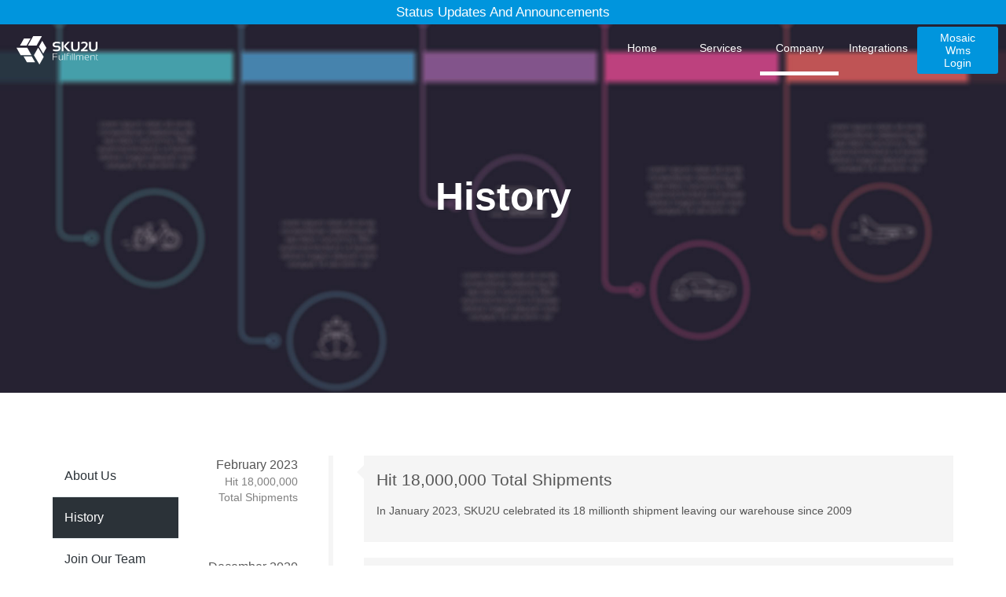

--- FILE ---
content_type: text/html; charset=utf-8
request_url: https://www.sku2u.com/company/history
body_size: 9056
content:
<!DOCTYPE html><html lang="en"><head><meta charSet="utf-8"/><meta name="viewport" content="width=device-width"/><title>company - history | SKU2U Fulfillment</title><meta name="description" content="To design, build and deliver flexibility by utilizing the technology and processes to exceed both customer expectations and industry standards"/><meta name="keywords" content="about us, history, join our team, contact, team, privacy policy"/><meta name="next-head-count" content="6"/><link rel="apple-touch-icon" sizes="57x57" href="/favicon/apple-touch-icon-57x57.png"/><link rel="apple-touch-icon" sizes="60x60" href="/favicon/apple-touch-icon-60x60.png"/><link rel="apple-touch-icon" sizes="72x72" href="/favicon/apple-touch-icon-72x72.png"/><link rel="apple-touch-icon" sizes="76x76" href="/favicon/apple-touch-icon-76x76.png"/><link rel="apple-touch-icon" sizes="114x114" href="/favicon/apple-touch-icon-114x114.png"/><link rel="apple-touch-icon" sizes="120x120" href="/favicon/apple-touch-icon-120x120.png"/><link rel="apple-touch-icon" sizes="144x144" href="/favicon/apple-touch-icon-144x144.png"/><link rel="apple-touch-icon" sizes="152x152" href="/favicon/apple-touch-icon-152x152.png"/><link rel="apple-touch-icon" sizes="180x180" href="/favicon/apple-touch-icon-180x180.png"/><link rel="icon" type="image/png" href="/favicon/favicon-32x32.png" sizes="32x32"/><link rel="icon" type="image/png" href="/favicon/android-chrome-192x192.png" sizes="192x192"/><link rel="icon" type="image/png" href="/favicon/favicon-96x96.png" sizes="96x96"/><link rel="icon" type="image/png" href="/favicon/favicon-16x16.png" sizes="16x16"/><link rel="manifest" href="/favicon/manifest.json"/><meta name="msapplication-TileColor" content="#2d89ef"/><meta name="msapplication-TileImage" content="/favicon/mstile-144x144.png"/><meta name="theme-color" content="#ffffff"/><noscript data-n-css=""></noscript><script defer="" nomodule="" src="/_next/static/chunks/polyfills-c67a75d1b6f99dc8.js"></script><script src="/_next/static/chunks/webpack-abfa333931aed845.js" defer=""></script><script src="/_next/static/chunks/framework-e70c6273bfe3f237.js" defer=""></script><script src="/_next/static/chunks/main-4098b3c0ee2eebef.js" defer=""></script><script src="/_next/static/chunks/pages/_app-939484eefa1ed421.js" defer=""></script><script src="/_next/static/chunks/944-4bfdd512e704e221.js" defer=""></script><script src="/_next/static/chunks/499-c2d1e03615f71576.js" defer=""></script><script src="/_next/static/chunks/pages/company/history-61ba24c91e4cc8ac.js" defer=""></script><script src="/_next/static/atEX7CB_lEJN5Ov5pQRnW/_buildManifest.js" defer=""></script><script src="/_next/static/atEX7CB_lEJN5Ov5pQRnW/_ssgManifest.js" defer=""></script><style data-styled="" data-styled-version="5.3.8">*{-webkit-font-smoothing:antialiased;box-sizing:border-box;}/*!sc*/
html{height:100%;}/*!sc*/
body{position:relative;height:100%;min-height:100%;color:#555;margin:0;padding:0;font-family:"Helvetica Neue",Helvetica,Arial,sans-serif;font-size:14px;line-height:1.42857143;}/*!sc*/
:focus{outline:none;}/*!sc*/
#__next,#app{position:relative;height:100%;width:100%;}/*!sc*/
ul{padding:0px;margin:0px;list-style:none;}/*!sc*/
a{color:#0095DD;-webkit-text-decoration:none;text-decoration:none;text-transform:capitalize;cursor:pointer;}/*!sc*/
button{background:#0095DD;color:white;border:0;padding:6px 16px;border-radius:3px;font-size:14px;-webkit-transition:all .3s ease-in-out;transition:all .3s ease-in-out;text-transform:capitalize;cursor:pointer;}/*!sc*/
button:hover{background:#2B3238;}/*!sc*/
button:disabled{pointer-events:none !important;opacity:.5 !important;}/*!sc*/
button.invert{background:transparent;color:#0095DD;border:1px solid #0095DD;}/*!sc*/
button.invert:hover{background:#0095DD;color:white;}/*!sc*/
button.alternate{background:#F5F5F5;color:#555;border:1px solid #0095DD;}/*!sc*/
button.alternate:hover{background:#2B3238;color:white;}/*!sc*/
button.active{background:#0095DD !important;color:white !important;}/*!sc*/
h1,h2,h3{font-weight:200;text-transform:capitalize;margin:12px 0;word-break:break-word;}/*!sc*/
h1{font-size:1.5em;}/*!sc*/
@media (min-width:768px){h1{font-size:2em;}}/*!sc*/
h2{font-size:1.2em;}/*!sc*/
@media (min-width:768px){h2{font-size:1.5em;}}/*!sc*/
@media (min-width:768px){h3{font-size:1.17em;}}/*!sc*/
img{max-width:100%;}/*!sc*/
input,select,textarea{width:100%;padding:6px;border-radius:4px;border:0px none;background:#F5F5F5;border:1px solid #eee;font:inherit;margin-bottom:8px;}/*!sc*/
svg{max-width:100%;}/*!sc*/
blockquote{position:relative;margin:0;word-break:break-word;padding:10px 0 0 20px;font-size:17.5px;border-left:5px solid #eee;}/*!sc*/
blockquote cite{display:block;color:#999999;font-size:13px;margin-top:6px;}/*!sc*/
blockquote cite::before{padding-left:10px;content:"- ";}/*!sc*/
.container{width:100%;margin:auto;padding:0 12px;}/*!sc*/
@media (min-width:768px){.container{width:750px;}}/*!sc*/
@media (min-width:992px){.container{width:970px;}}/*!sc*/
@media (min-width:1200px){.container{width:1170px;}}/*!sc*/
::-webkit-scrollbar{height:10px;width:6px;}/*!sc*/
::-webkit-scrollbar-thumb{background:#2B3238;}/*!sc*/
::-webkit-scrollbar-thumb:window-inactive{background:#f1f1f1;}/*!sc*/
data-styled.g1[id="sc-global-hJxnbU1"]{content:"sc-global-hJxnbU1,"}/*!sc*/
.hNWFD{display:-webkit-box;display:-webkit-flex;display:-ms-flexbox;display:flex;width:100%;-webkit-flex-direction:column;-ms-flex-direction:column;flex-direction:column;position:absolute;z-index:1;}/*!sc*/
data-styled.g2[id="sc-beySbM"]{content:"hNWFD,"}/*!sc*/
.cEhmKn{display:-webkit-box;display:-webkit-flex;display:-ms-flexbox;display:flex;-webkit-flex-direction:column;-ms-flex-direction:column;flex-direction:column;min-height:65px;}/*!sc*/
@media (min-width:768px){.cEhmKn{-webkit-flex-direction:row;-ms-flex-direction:row;flex-direction:row;-webkit-align-items:center;-webkit-box-align:center;-ms-flex-align:center;align-items:center;}}/*!sc*/
data-styled.g3[id="sc-guDLRT"]{content:"cEhmKn,"}/*!sc*/
.clQtfw{display:-webkit-box;display:-webkit-flex;display:-ms-flexbox;display:flex;-webkit-align-items:center;-webkit-box-align:center;-ms-flex-align:center;align-items:center;width:100%;padding:0 16px;}/*!sc*/
data-styled.g4[id="sc-dmyDGi"]{content:"clQtfw,"}/*!sc*/
.cWxLnT{display:-webkit-box;display:-webkit-flex;display:-ms-flexbox;display:flex;-webkit-box-pack:end;-webkit-justify-content:flex-end;-ms-flex-pack:end;justify-content:flex-end;-webkit-flex:1;-ms-flex:1;flex:1;}/*!sc*/
@media (min-width:768px){.cWxLnT{display:none;}}/*!sc*/
data-styled.g5[id="sc-hLQRIN"]{content:"cWxLnT,"}/*!sc*/
.dXlSgG{display:none;-webkit-flex:1;-ms-flex:1;flex:1;-webkit-box-pack:end;-webkit-justify-content:flex-end;-ms-flex-pack:end;justify-content:flex-end;-webkit-flex-direction:column;-ms-flex-direction:column;flex-direction:column;}/*!sc*/
@media (min-width:768px){.dXlSgG{display:-webkit-box !important;display:-webkit-flex !important;display:-ms-flexbox !important;display:flex !important;background:transparent !important;-webkit-flex-direction:row;-ms-flex-direction:row;flex-direction:row;}}/*!sc*/
data-styled.g6[id="sc-eDLJxc"]{content:"dXlSgG,"}/*!sc*/
.hvjLcd{height:65px;}/*!sc*/
.hvjLcd a{display:-webkit-box;display:-webkit-flex;display:-ms-flexbox;display:flex;-webkit-box-pack:center;-webkit-justify-content:center;-ms-flex-pack:center;justify-content:center;height:100%;width:100%;box-sizing:border-box;text-transform:capitalize;border-bottom-width:5px;border-bottom-style:solid;border-bottom-color:transparent;-webkit-align-items:center;-webkit-box-align:center;-ms-flex-align:center;align-items:center;-webkit-transition:border-bottom-color 0.6s ease;transition:border-bottom-color 0.6s ease;color:#2B3238;color:white;}/*!sc*/
.hvjLcd a:hover{border-bottom-color:white;}/*!sc*/
.hvjLcd a span{width:100%;text-align:center;border-right:1px solid #ddd;}/*!sc*/
@media (min-width:768px){.hvjLcd a{width:100px;}}/*!sc*/
.fualMB{height:65px;}/*!sc*/
.fualMB a{display:-webkit-box;display:-webkit-flex;display:-ms-flexbox;display:flex;-webkit-box-pack:center;-webkit-justify-content:center;-ms-flex-pack:center;justify-content:center;height:100%;width:100%;box-sizing:border-box;text-transform:capitalize;border-bottom-width:5px;border-bottom-style:solid;border-bottom-color:transparent;-webkit-align-items:center;-webkit-box-align:center;-ms-flex-align:center;align-items:center;-webkit-transition:border-bottom-color 0.6s ease;transition:border-bottom-color 0.6s ease;color:#2B3238;color:white;border-bottom-color:white;}/*!sc*/
.fualMB a:hover{border-bottom-color:white;}/*!sc*/
.fualMB a span{width:100%;text-align:center;border-right:1px solid #ddd;}/*!sc*/
@media (min-width:768px){.fualMB a{width:100px;}}/*!sc*/
data-styled.g7[id="sc-jTQDnj"]{content:"hvjLcd,fualMB,"}/*!sc*/
.bieiJc{text-align:center;background:#0095DD;color:white !important;padding:4px 6px 4px;font-size:1.2em;}/*!sc*/
.bieiJc a,.bieiJc button{display:block;color:white;width:100%;padding:0;margin:0;}/*!sc*/
data-styled.g8[id="sc-gLLvby"]{content:"bieiJc,"}/*!sc*/
.PmuST{display:-webkit-box;display:-webkit-flex;display:-ms-flexbox;display:flex;-webkit-flex-direction:column;-ms-flex-direction:column;flex-direction:column;overflow:hidden;background:white;}/*!sc*/
data-styled.g12[id="sc-jsEegt"]{content:"PmuST,"}/*!sc*/
.eFIgZv{-webkit-flex:1;-ms-flex:1;flex:1;padding:40px 0;}/*!sc*/
.eFIgZv .container{display:-webkit-box;display:-webkit-flex;display:-ms-flexbox;display:flex;-webkit-flex-direction:column;-ms-flex-direction:column;flex-direction:column;text-align:center;}/*!sc*/
@media (min-width:768px){.eFIgZv .container{-webkit-flex-direction:row;-ms-flex-direction:row;flex-direction:row;text-align:initial;}}/*!sc*/
data-styled.g13[id="sc-kFCsca"]{content:"eFIgZv,"}/*!sc*/
.dXKMBw{display:-webkit-box;display:-webkit-flex;display:-ms-flexbox;display:flex;line-height:40px;background-color:#F5F5F5;}/*!sc*/
.dXKMBw .container{display:-webkit-box;display:-webkit-flex;display:-ms-flexbox;display:flex;-webkit-flex-direction:column;-ms-flex-direction:column;flex-direction:column;}/*!sc*/
@media (min-width:768px){.dXKMBw .container{-webkit-flex-direction:row;-ms-flex-direction:row;flex-direction:row;}}/*!sc*/
data-styled.g14[id="sc-irLwvL"]{content:"dXKMBw,"}/*!sc*/
.dXbvWj{display:-webkit-box;display:-webkit-flex;display:-ms-flexbox;display:flex;-webkit-flex-direction:column;-ms-flex-direction:column;flex-direction:column;-webkit-flex:1;-ms-flex:1;flex:1;}/*!sc*/
data-styled.g15[id="sc-csKIKE"]{content:"dXbvWj,"}/*!sc*/
.eWbiJz{font-size:16px;color:#888;text-transform:uppercase;}/*!sc*/
data-styled.g16[id="sc-eTNep"]{content:"eWbiJz,"}/*!sc*/
.dFxWRS{display:block;padding:2px 0;text-transform:capitalize;}/*!sc*/
data-styled.g17[id="sc-brSaZW"]{content:"dFxWRS,"}/*!sc*/
.ebXsVE{-webkit-flex:2;-ms-flex:2;flex:2;display:-webkit-box;display:-webkit-flex;display:-ms-flexbox;display:flex;-webkit-align-items:center;-webkit-box-align:center;-ms-flex-align:center;align-items:center;-webkit-box-pack:center;-webkit-justify-content:center;-ms-flex-pack:center;justify-content:center;}/*!sc*/
@media (min-width:768px){.ebXsVE{-webkit-box-pack:start;-webkit-justify-content:flex-start;-ms-flex-pack:start;justify-content:flex-start;}}/*!sc*/
data-styled.g18[id="sc-ktwOSD"]{content:"ebXsVE,"}/*!sc*/
.bEJwbB{-webkit-flex:1;-ms-flex:1;flex:1;display:-webkit-box;display:-webkit-flex;display:-ms-flexbox;display:flex;-webkit-box-pack:center;-webkit-justify-content:center;-ms-flex-pack:center;justify-content:center;}/*!sc*/
@media (min-width:768px){.bEJwbB{-webkit-box-pack:end;-webkit-justify-content:flex-end;-ms-flex-pack:end;justify-content:flex-end;}}/*!sc*/
data-styled.g19[id="sc-hABAzo"]{content:"bEJwbB,"}/*!sc*/
.jthrRe{display:-webkit-box;display:-webkit-flex;display:-ms-flexbox;display:flex;-webkit-align-items:center;-webkit-box-align:center;-ms-flex-align:center;align-items:center;margin-left:12px;color:gray;}/*!sc*/
.jthrRe:hover{color:#0095DD;}/*!sc*/
data-styled.g20[id="sc-fmKESZ"]{content:"jthrRe,"}/*!sc*/
.fPKHrc{min-height:100%;width:100%;display:-webkit-box;display:-webkit-flex;display:-ms-flexbox;display:flex;-webkit-flex-direction:column;-ms-flex-direction:column;flex-direction:column;}/*!sc*/
data-styled.g21[id="sc-fHekdT"]{content:"fPKHrc,"}/*!sc*/
.kcQPii{-webkit-flex:1;-ms-flex:1;flex:1;}/*!sc*/
data-styled.g22[id="sc-blmETK"]{content:"kcQPii,"}/*!sc*/
.gEa-DdR{display:-webkit-box;display:-webkit-flex;display:-ms-flexbox;display:flex;-webkit-flex-direction:column;-ms-flex-direction:column;flex-direction:column;}/*!sc*/
data-styled.g42[id="sc-cCzKKE"]{content:"gEa-DdR,"}/*!sc*/
.fNyqGp{height:500px;margin-bottom:80px;background:url(/images/company/company.jpg);background:url(/images/company/history.jpg);background-size:cover;background-color:transparent;background-attachment:initial;background-repeat:no-repeat;background-position:center center;}/*!sc*/
@media (min-width:768px){.fNyqGp{background-attachment:fixed;}}/*!sc*/
data-styled.g43[id="sc-ckdFjP"]{content:"fNyqGp,"}/*!sc*/
.deQkSD{display:-webkit-box;display:-webkit-flex;display:-ms-flexbox;display:flex;-webkit-box-pack:center;-webkit-justify-content:center;-ms-flex-pack:center;justify-content:center;-webkit-align-items:center;-webkit-box-align:center;-ms-flex-align:center;align-items:center;font-size:50px;text-transform:capitalize;color:white;font-weight:bold;background:rgba(0,0,0,0.2);height:100%;}/*!sc*/
data-styled.g44[id="sc-jdHJyC"]{content:"deQkSD,"}/*!sc*/
.hTXRAN{display:-webkit-box;display:-webkit-flex;display:-ms-flexbox;display:flex;-webkit-flex-direction:column;-ms-flex-direction:column;flex-direction:column;padding-bottom:40px;}/*!sc*/
data-styled.g45[id="sc-cbCZAZ"]{content:"hTXRAN,"}/*!sc*/
.fdVlxG{display:grid;grid-template-columns:1fr;grid-gap:32px;}/*!sc*/
@media (min-width:768px){.fdVlxG{grid-template-columns:160px 1fr;}}/*!sc*/
data-styled.g46[id="sc-iVhdPM"]{content:"fdVlxG,"}/*!sc*/
.eVFBxl{display:-webkit-box;display:-webkit-flex;display:-ms-flexbox;display:flex;-webkit-flex-direction:column;-ms-flex-direction:column;flex-direction:column;}/*!sc*/
data-styled.g47[id="sc-iCKYoX"]{content:"eVFBxl,"}/*!sc*/
.A-Dhin{color:#2B3238;text-transform:capitalize;border-bottom:1px solid #e3eaed;font-size:16px;padding:15px;-webkit-transition:all 0.3s ease 0s;transition:all 0.3s ease 0s;}/*!sc*/
.A-Dhin:hover{background:#2B3238;color:white;}/*!sc*/
.kEBhHw{color:#2B3238;text-transform:capitalize;border-bottom:1px solid #e3eaed;font-size:16px;padding:15px;-webkit-transition:all 0.3s ease 0s;transition:all 0.3s ease 0s;background:#2B3238;color:white;}/*!sc*/
.kEBhHw:hover{background:#2B3238;color:white;}/*!sc*/
data-styled.g48[id="sc-egTteO"]{content:"A-Dhin,kEBhHw,"}/*!sc*/
.dMNoWJ{-webkit-flex:1;-ms-flex:1;flex:1;display:grid;grid-template-columns:1fr;grid-gap:2px 0px;}/*!sc*/
@media (min-width:992px){.dMNoWJ{grid-gap:0 12px;grid-template-columns:120px 60px 1fr;}}/*!sc*/
data-styled.g49[id="sc-cSxQHt"]{content:"dMNoWJ,"}/*!sc*/
.dRuBOk{text-align:right;}/*!sc*/
data-styled.g50[id="sc-jMbUWg"]{content:"dRuBOk,"}/*!sc*/
.cmOEGr{font-weight:400;margin:0;}/*!sc*/
data-styled.g51[id="sc-dQmhJc"]{content:"cmOEGr,"}/*!sc*/
.cxLpSN{text-transform:capitalize;color:grey;}/*!sc*/
data-styled.g52[id="sc-bCvmcN"]{content:"cxLpSN,"}/*!sc*/
.fjrYLZ{position:relative;display:-webkit-box;display:-webkit-flex;display:-ms-flexbox;display:flex;-webkit-box-pack:center;-webkit-justify-content:center;-ms-flex-pack:center;justify-content:center;}/*!sc*/
data-styled.g53[id="sc-cPtzYu"]{content:"fjrYLZ,"}/*!sc*/
.cKyxiw{width:6px;background:#F5F5F5;}/*!sc*/
data-styled.g54[id="sc-BCEsf"]{content:"cKyxiw,"}/*!sc*/
.jvPOnA{position:relative;padding:15px;border:1px solid transparent;background:#F5F5F5;margin-bottom:20px;}/*!sc*/
.jvPOnA::before{content:"";position:absolute;height:0px;width:0px;border-width:10px;border-style:solid;border-color:transparent #F5F5F5 transparent transparent !important;left:-20px;top:10px;}/*!sc*/
data-styled.g55[id="sc-kiTAOk"]{content:"jvPOnA,"}/*!sc*/
.kyBgOQ{margin-top:0;}/*!sc*/
data-styled.g56[id="sc-hVcFhV"]{content:"kyBgOQ,"}/*!sc*/
</style></head><body><div id="__next" data-reactroot=""><main id="app"><main id="layout" class="sc-fHekdT fPKHrc"><header id="header" class="sc-beySbM hNWFD"><div class="sc-gLLvby bieiJc"><a href="/covid19updates">Status Updates and Announcements</a></div><section class="sc-guDLRT cEhmKn"><section class="sc-dmyDGi clQtfw"><a aria-label="SKU2U Fulfillment" href="/"><svg version="1.1" xmlns="http://www.w3.org/2000/svg" xlink="http://www.w3.org/1999/xlink" x="0px" y="0px" viewBox="0 0 1708.4 616" space="preserve" style="display:flex;height:46px;padding:4px"><g><g><path style="fill:white" d="M774,319.6V287c20.3,7.3,43.3,10.9,69,10.9c31.1,0,46.7-10,46.7-29.9c0-14.5-9.6-21.7-28.7-21.7h-34.6 c-41.5,0-62.3-18.1-62.3-54.4c0-39.9,29.6-59.8,88.7-59.8c22.7,0,44.2,3.2,64.6,9.5v32.6c-20.3-7.3-41.9-10.9-64.6-10.9 c-34.1,0-51.1,9.5-51.1,28.5c0,14.5,8.2,21.7,24.7,21.7H861c44.2,0,66.3,18.1,66.3,54.4c0,40.8-28.1,61.2-84.3,61.2 C817.4,329.2,794.4,326,774,319.6z"></path><path style="fill:white" d="M987.4,133.4v194.4h-37.6V133.4H987.4z M1121.7,133.4l-89.4,90.7l101.3,103.7h-52.1L998.8,237v-23.4 l76.9-80.2H1121.7z"></path><path style="fill:white" d="M1148.3,251.4v-118h37.6v118c0,31,16.6,46.5,49.7,46.5s49.7-15.5,49.7-46.5v-118h37.6v118 c0,51.8-29.1,77.7-87.3,77.7C1177.4,329.2,1148.3,303.2,1148.3,251.4z"></path><path style="fill:white" d="M1351,327.8v-27.2c67.6-45,101.5-82.2,101.5-111.5c0-17.2-12.3-25.8-36.9-25.8c-20.8,0-40.4,5-58.9,14.9 v-32.6c18.4-9.1,38.1-13.6,58.9-13.6c49.7,0,74.5,19,74.5,57.1c0,33.5-27.1,69.3-81.3,107.4h81.3v31.3H1351z"></path><path style="fill:white" d="M1518.3,251.4v-118h37.6v118c0,31,16.6,46.5,49.7,46.5c33.1,0,49.7-15.5,49.7-46.5v-118h37.6v118 c0,51.8-29.1,77.7-87.3,77.7C1547.4,329.2,1518.3,303.2,1518.3,251.4z"></path><path style="fill:white" d="M860.4,371.5v8.7h-84.6v55.4H857v8.7h-81.2v66.1h-10.7v-139H860.4z"></path><path style="fill:white" d="M980.6,408.5v102h-7.8l-1.2-13c-17.7,8.7-33,13-46.1,13c-23.1,0-34.7-12.7-34.7-38v-64h10.7v64.3 c0,19,9.9,28.6,29.6,28.6c10.8,0,23.7-4.3,38.9-12.9v-80H980.6z"></path><path style="fill:white" d="M1021.7,371.5v139h-10.7v-139H1021.7z"></path><path style="fill:white" d="M1052.2,511V403.5c0-24.7,13.3-37,39.8-37c8.7,0,16.6,1.3,23.7,3.9v8.7c-6.7-2.6-14.6-3.9-23.8-3.9 c-19.3,0-29,7.5-29,22.6v10.6h40.1v8.7h-40.1v93.4L1052.2,511z"></path><path style="fill:white" d="M1136,371.5v9.7h-10.7v-9.7H1136z M1136,408.5v102h-10.7v-102H1136z"></path><path style="fill:white" d="M1177.1,371.5v139h-10.7v-139H1177.1z"></path><path style="fill:white" d="M1218.1,371.5v139h-10.7v-139H1218.1z"></path><path style="fill:white" d="M1248.6,510.5v-102h7.6l1.1,12.8c14.3-8.6,28.1-12.8,41.5-12.8c12.7,0,21.5,4.7,26.5,14 c12.9-9.3,26-14,39.3-14c22.5,0,33.7,11.3,33.7,33.9v68.1h-10.7v-68.1c0-16.5-8.4-24.8-25.2-24.8c-12.7,0-23.8,4.4-33.2,13.2v79.7 h-10.7v-69.8c0-15.4-7.6-23.1-22.9-23.1c-13.3,0-25.4,4.4-36.4,13.2v79.7H1248.6z"></path><path style="fill:white" d="M1517.1,461.7h-79.8c0,26.7,16.4,40,49.3,40c9.4,0,18.8-1,28.2-2.9v8.7c-9.4,1.9-20.8,2.9-34.3,2.9 c-35.9,0-53.9-17.4-53.9-52.2c0-33.2,17-49.9,51-49.9C1508.9,408.5,1522.1,426.2,1517.1,461.7z M1437.3,452.6h69.8 c1.6-23.7-9.2-35.6-32.5-35.6C1451,417,1438.5,428.9,1437.3,452.6z"></path><path style="fill:white" d="M1546,510.5v-102h7.6l1.3,13c17.7-8.7,33-13,46.1-13c23.2,0,34.8,10.7,34.8,32.2v69.9h-10.7v-70.2 c0-15.2-8.9-22.7-26.7-22.7c-12.8,0-26.7,4.3-41.8,12.9v80H1546z"></path><path style="fill:white" d="M1666.2,391.9h6.7l2,16.5h26.8v8.7h-24.9v64.4c0,13.4,5.3,20.1,15.9,20.1h8.9v8.7h-8.7 c-17.9,0-26.8-9.2-26.8-27.5V391.9z"></path></g><g><g><g><polygon style="fill:white" points="458.8,263.9 376.4,409.9 491.6,601.5 579.9,445 464.6,253.5 "></polygon></g><g><polygon style="fill:white" points="544,121 481.4,232 568.3,377.4 635.4,258.4 548.4,113.1 "></polygon></g></g><g><polygon style="fill:white" points="396.2,546.1 333.2,435.3 163.8,435.2 231.4,553.9 400.7,554 "></polygon></g><g><g><polygon style="fill:white" points="263.5,212 431.1,212 541.4,17 361.8,17 251.6,212 "></polygon></g><g><polygon style="fill:white" points="97.3,212 224.8,212 308.6,64 172,64 88.2,212 "></polygon></g></g><g><polygon style="fill:white" points="326,410 321.4,400 238.5,254.3 15,254.7 103.3,410 "></polygon></g></g></g></svg></a><span class="sc-hLQRIN cWxLnT"><svg xmlns="http://www.w3.org/2000/svg" width="28px" height="28px" fill="white" viewBox="0 0 1792 1792"><path d="M1664 1344v128q0 26-19 45t-45 19h-1408q-26 0-45-19t-19-45v-128q0-26 19-45t45-19h1408q26 0 45 19t19 45zm0-512v128q0 26-19 45t-45 19h-1408q-26 0-45-19t-19-45v-128q0-26 19-45t45-19h1408q26 0 45 19t19 45zm0-512v128q0 26-19 45t-45 19h-1408q-26 0-45-19t-19-45v-128q0-26 19-45t45-19h1408q26 0 45 19t19 45z"></path></svg></span></section><ul class="sc-eDLJxc dXlSgG"><li class="sc-jTQDnj hvjLcd"><a href="/home">home</a></li><li class="sc-jTQDnj hvjLcd"><a href="/services">services</a></li><li class="sc-jTQDnj fualMB"><a href="/company">company</a></li><li class="sc-jTQDnj hvjLcd"><a href="/integrations">integrations</a></li></ul><button style="margin-right:10px">mosaic wms login</button></section></header><section class="sc-blmETK kcQPii"><main id="company" class="sc-cbCZAZ hTXRAN"><header id="spotlight" class="sc-ckdFjP fNyqGp"><header class="sc-jdHJyC deQkSD">history</header></header><main class="sc-iVhdPM fdVlxG container"><aside class="sc-iCKYoX eVFBxl"><a href="/company/about-us" class="sc-egTteO A-Dhin">about us</a><a href="/company/history" class="sc-egTteO kEBhHw">history</a><a href="/company/join-our-team" class="sc-egTteO A-Dhin">join our team</a><a href="/company/contact" class="sc-egTteO A-Dhin">contact</a><a href="/company/team" class="sc-egTteO A-Dhin">team</a><a href="/company/privacy-policy" class="sc-egTteO A-Dhin">privacy policy</a></aside><section style="flex:1"><section class="sc-cCzKKE gEa-DdR"><section class="sc-cSxQHt dMNoWJ"><time class="sc-jMbUWg dRuBOk"><h3 class="sc-dQmhJc cmOEGr">February<!-- --> <!-- -->2023</h3><span class="sc-bCvmcN cxLpSN">Hit 18,000,000 Total Shipments</span></time><div class="sc-cPtzYu fjrYLZ"><div class="sc-BCEsf cKyxiw"></div></div><div class="sc-kiTAOk jvPOnA"><h2 class="sc-hVcFhV kyBgOQ">Hit 18,000,000 Total Shipments</h2><p>In January 2023, SKU2U celebrated its 18 millionth shipment leaving our warehouse since 2009</p></div></section><section class="sc-cSxQHt dMNoWJ"><time class="sc-jMbUWg dRuBOk"><h3 class="sc-dQmhJc cmOEGr">December<!-- --> <!-- -->2020</h3><span class="sc-bCvmcN cxLpSN">First 100,000 Shipment Day</span></time><div class="sc-cPtzYu fjrYLZ"><div class="sc-BCEsf cKyxiw"></div></div><div class="sc-kiTAOk jvPOnA"><h2 class="sc-hVcFhV kyBgOQ">First 100,000 Shipment Day</h2><p>In December of 2020, SKU2U processed and shipped over 100,0000 orders in a single day...</p></div></section><section class="sc-cSxQHt dMNoWJ"><time class="sc-jMbUWg dRuBOk"><h3 class="sc-dQmhJc cmOEGr">May<!-- --> <!-- -->2019</h3><span class="sc-bCvmcN cxLpSN">Milestone</span></time><div class="sc-cPtzYu fjrYLZ"><div class="sc-BCEsf cKyxiw"></div></div><div class="sc-kiTAOk jvPOnA"><h2 class="sc-hVcFhV kyBgOQ">Milestone</h2><p>SKU2U celebrates 10 years</p></div></section><section class="sc-cSxQHt dMNoWJ"><time class="sc-jMbUWg dRuBOk"><h3 class="sc-dQmhJc cmOEGr">October<!-- --> <!-- -->2017</h3><span class="sc-bCvmcN cxLpSN">Launched Contact Center</span></time><div class="sc-cPtzYu fjrYLZ"><div class="sc-BCEsf cKyxiw"></div></div><div class="sc-kiTAOk jvPOnA"><h2 class="sc-hVcFhV kyBgOQ">Launched Contact Center</h2><p>Established the Client Contact Center to provide support to specialized clients</p></div></section><section class="sc-cSxQHt dMNoWJ"><time class="sc-jMbUWg dRuBOk"><h3 class="sc-dQmhJc cmOEGr">May<!-- --> <!-- -->2016</h3><span class="sc-bCvmcN cxLpSN">Moved</span></time><div class="sc-cPtzYu fjrYLZ"><div class="sc-BCEsf cKyxiw"></div></div><div class="sc-kiTAOk jvPOnA"><h2 class="sc-hVcFhV kyBgOQ">Moved</h2><p>Relocated to our DFW Centreport location, upgrading our total square footage to 67,000 sq footage</p></div></section><section class="sc-cSxQHt dMNoWJ"><time class="sc-jMbUWg dRuBOk"><h3 class="sc-dQmhJc cmOEGr">January<!-- --> <!-- -->2015</h3><span class="sc-bCvmcN cxLpSN">Reached 100 Total Employees</span></time><div class="sc-cPtzYu fjrYLZ"><div class="sc-BCEsf cKyxiw"></div></div><div class="sc-kiTAOk jvPOnA"><h2 class="sc-hVcFhV kyBgOQ">Reached 100 Total Employees</h2><p>In January 2015, we hired our 100th Employee</p></div></section><section class="sc-cSxQHt dMNoWJ"><time class="sc-jMbUWg dRuBOk"><h3 class="sc-dQmhJc cmOEGr">June<!-- --> <!-- -->2014</h3><span class="sc-bCvmcN cxLpSN">Added Space</span></time><div class="sc-cPtzYu fjrYLZ"><div class="sc-BCEsf cKyxiw"></div></div><div class="sc-kiTAOk jvPOnA"><h2 class="sc-hVcFhV kyBgOQ">Added Space</h2><p>In June of 2014, we added an additional 15,000 square feet in our Bedford Headquarters, bringing our location to over 65,000 Square Feet.</p></div></section><section class="sc-cSxQHt dMNoWJ"><time class="sc-jMbUWg dRuBOk"><h3 class="sc-dQmhJc cmOEGr">April<!-- --> <!-- -->2014</h3><span class="sc-bCvmcN cxLpSN">Launched SKU2U Canada</span></time><div class="sc-cPtzYu fjrYLZ"><div class="sc-BCEsf cKyxiw"></div></div><div class="sc-kiTAOk jvPOnA"><h2 class="sc-hVcFhV kyBgOQ">Launched SKU2U Canada</h2><p>SKU2U Launched its first international location in Ottawa Ontario, Canada.</p></div></section><section class="sc-cSxQHt dMNoWJ"><time class="sc-jMbUWg dRuBOk"><h3 class="sc-dQmhJc cmOEGr">December<!-- --> <!-- -->2013</h3><span class="sc-bCvmcN cxLpSN">First 50,000 Shipment Day</span></time><div class="sc-cPtzYu fjrYLZ"><div class="sc-BCEsf cKyxiw"></div></div><div class="sc-kiTAOk jvPOnA"><h2 class="sc-hVcFhV kyBgOQ">First 50,000 Shipment Day</h2><p>In December 2013, we processed and shipped more than 50,000 orders in a single day.</p></div></section><section class="sc-cSxQHt dMNoWJ"><time class="sc-jMbUWg dRuBOk"><h3 class="sc-dQmhJc cmOEGr">June<!-- --> <!-- -->2013</h3><span class="sc-bCvmcN cxLpSN">Reached 50 Total Employees</span></time><div class="sc-cPtzYu fjrYLZ"><div class="sc-BCEsf cKyxiw"></div></div><div class="sc-kiTAOk jvPOnA"><h2 class="sc-hVcFhV kyBgOQ">Reached 50 Total Employees</h2><p>In June of 2013, we hired our 50th employee</p></div></section><section class="sc-cSxQHt dMNoWJ"><time class="sc-jMbUWg dRuBOk"><h3 class="sc-dQmhJc cmOEGr">May<!-- --> <!-- -->2013</h3><span class="sc-bCvmcN cxLpSN">First 10,000 Shipment Day</span></time><div class="sc-cPtzYu fjrYLZ"><div class="sc-BCEsf cKyxiw"></div></div><div class="sc-kiTAOk jvPOnA"><h2 class="sc-hVcFhV kyBgOQ">First 10,000 Shipment Day</h2><p>In May of 2013, we processed and shipped over 10,000 orders in a single day.</p></div></section><section class="sc-cSxQHt dMNoWJ"><time class="sc-jMbUWg dRuBOk"><h3 class="sc-dQmhJc cmOEGr">December<!-- --> <!-- -->2012</h3><span class="sc-bCvmcN cxLpSN">Added Space</span></time><div class="sc-cPtzYu fjrYLZ"><div class="sc-BCEsf cKyxiw"></div></div><div class="sc-kiTAOk jvPOnA"><h2 class="sc-hVcFhV kyBgOQ">Added Space</h2><p>In December 2012, we added an additional 20,000 square feet to over overall warehouse.</p></div></section><section class="sc-cSxQHt dMNoWJ"><time class="sc-jMbUWg dRuBOk"><h3 class="sc-dQmhJc cmOEGr">September<!-- --> <!-- -->2012</h3><span class="sc-bCvmcN cxLpSN">First Website Complete</span></time><div class="sc-cPtzYu fjrYLZ"><div class="sc-BCEsf cKyxiw"></div></div><div class="sc-kiTAOk jvPOnA"><h2 class="sc-hVcFhV kyBgOQ">First Website Complete</h2><p>In September of 2012, we helped our first web client launch their first website.</p></div></section><section class="sc-cSxQHt dMNoWJ"><time class="sc-jMbUWg dRuBOk"><h3 class="sc-dQmhJc cmOEGr">July<!-- --> <!-- -->2012</h3><span class="sc-bCvmcN cxLpSN">Reached 25 Total Employees</span></time><div class="sc-cPtzYu fjrYLZ"><div class="sc-BCEsf cKyxiw"></div></div><div class="sc-kiTAOk jvPOnA"><h2 class="sc-hVcFhV kyBgOQ">Reached 25 Total Employees</h2><p>In August of 2012, we hired our 25th employee, making SKU2U&#x27;s first move into becoming more than just a small business.</p></div></section><section class="sc-cSxQHt dMNoWJ"><time class="sc-jMbUWg dRuBOk"><h3 class="sc-dQmhJc cmOEGr">July<!-- --> <!-- -->2012</h3><span class="sc-bCvmcN cxLpSN">First 1,000 Shipment Day</span></time><div class="sc-cPtzYu fjrYLZ"><div class="sc-BCEsf cKyxiw"></div></div><div class="sc-kiTAOk jvPOnA"><h2 class="sc-hVcFhV kyBgOQ">First 1,000 Shipment Day</h2><p>In July of 2012, we processed and shipped 1,000 orders in a single day for the first time</p></div></section><section class="sc-cSxQHt dMNoWJ"><time class="sc-jMbUWg dRuBOk"><h3 class="sc-dQmhJc cmOEGr">July<!-- --> <!-- -->2012</h3><span class="sc-bCvmcN cxLpSN">Launched Web Site Services</span></time><div class="sc-cPtzYu fjrYLZ"><div class="sc-BCEsf cKyxiw"></div></div><div class="sc-kiTAOk jvPOnA"><h2 class="sc-hVcFhV kyBgOQ">Launched Web Site Services</h2><p>In July of 2012, we announced and started advertising our Website Development Services.</p></div></section><section class="sc-cSxQHt dMNoWJ"><time class="sc-jMbUWg dRuBOk"><h3 class="sc-dQmhJc cmOEGr">June<!-- --> <!-- -->2012</h3><span class="sc-bCvmcN cxLpSN">Added Space</span></time><div class="sc-cPtzYu fjrYLZ"><div class="sc-BCEsf cKyxiw"></div></div><div class="sc-kiTAOk jvPOnA"><h2 class="sc-hVcFhV kyBgOQ">Added Space</h2><p>In June of 2012, we added an additional 12,000 square feet of space to our current location.</p></div></section><section class="sc-cSxQHt dMNoWJ"><time class="sc-jMbUWg dRuBOk"><h3 class="sc-dQmhJc cmOEGr">January<!-- --> <!-- -->2011</h3><span class="sc-bCvmcN cxLpSN">Moved</span></time><div class="sc-cPtzYu fjrYLZ"><div class="sc-BCEsf cKyxiw"></div></div><div class="sc-kiTAOk jvPOnA"><h2 class="sc-hVcFhV kyBgOQ">Moved</h2><p>In 2011, we moved to our location in Bedford Texas, upgrading our total square footage to 15,000.</p></div></section><section class="sc-cSxQHt dMNoWJ"><time class="sc-jMbUWg dRuBOk"><h3 class="sc-dQmhJc cmOEGr">July<!-- --> <!-- -->2010</h3><span class="sc-bCvmcN cxLpSN">First 100 Shipment Day</span></time><div class="sc-cPtzYu fjrYLZ"><div class="sc-BCEsf cKyxiw"></div></div><div class="sc-kiTAOk jvPOnA"><h2 class="sc-hVcFhV kyBgOQ">First 100 Shipment Day</h2><p>In August of 2010, we completed our first day of processing 100 orders in 1 day.</p></div></section><section class="sc-cSxQHt dMNoWJ"><time class="sc-jMbUWg dRuBOk"><h3 class="sc-dQmhJc cmOEGr">June<!-- --> <!-- -->2009</h3><span class="sc-bCvmcN cxLpSN">Moved</span></time><div class="sc-cPtzYu fjrYLZ"><div class="sc-BCEsf cKyxiw"></div></div><div class="sc-kiTAOk jvPOnA"><h2 class="sc-hVcFhV kyBgOQ">Moved</h2><p>We moved into our first Warehouse in Southlake Texas. Our first location was a little over 3000 square feet, with only 2000 square feet of Warehouse Space.</p></div></section><section class="sc-cSxQHt dMNoWJ"><time class="sc-jMbUWg dRuBOk"><h3 class="sc-dQmhJc cmOEGr">May<!-- --> <!-- -->2009</h3><span class="sc-bCvmcN cxLpSN">founded</span></time><div class="sc-cPtzYu fjrYLZ"><div class="sc-BCEsf cKyxiw"></div></div><div class="sc-kiTAOk jvPOnA"><h2 class="sc-hVcFhV kyBgOQ">founded</h2><p>In May of 2009, Doug Pignatelli opened the doors of SKU2U Fulfillment to several local businesses. SKU2U started with 2 clients shipping about 20 - 30 packages a day.</p></div></section></section></section></main></main></section><footer class="sc-jsEegt PmuST"><section class="sc-kFCsca eFIgZv"><div class="container"><section class="sc-csKIKE dXbvWj"><header class="sc-eTNep eWbiJz">services</header><ul><li class="sc-brSaZW dFxWRS"> <a aria-label="fulfillment" href="/services/fulfillment">fulfillment</a> </li><li class="sc-brSaZW dFxWRS"> <a aria-label="web development" href="/services/web-development">web development</a> </li><li class="sc-brSaZW dFxWRS"> <a aria-label="contact center" href="/services/contact-center">contact center</a> </li></ul></section><section class="sc-csKIKE dXbvWj"><header class="sc-eTNep eWbiJz">compony</header><ul><li class="sc-brSaZW dFxWRS"> <a aria-label="about us" href="/company/about-us">about us</a> </li><li class="sc-brSaZW dFxWRS"> <a aria-label="history" href="/company/history">history</a> </li><li class="sc-brSaZW dFxWRS"> <a aria-label="join our team" href="/company/join-our-team">join our team</a> </li><li class="sc-brSaZW dFxWRS"> <a aria-label="contact" href="/company/contact">contact</a> </li><li class="sc-brSaZW dFxWRS"> <a aria-label="team" href="/company/team">team</a> </li><li class="sc-brSaZW dFxWRS"> <a aria-label="privacy policy" href="/company/privacy-policy">privacy policy</a> </li></ul></section><section class="sc-csKIKE dXbvWj"><header class="sc-eTNep eWbiJz">partners</header><ul><li class="sc-brSaZW dFxWRS"> <!-- -->UPS<!-- --> </li><li class="sc-brSaZW dFxWRS"> <!-- -->USPS<!-- --> </li></ul></section><section class="sc-csKIKE dXbvWj"><header class="sc-eTNep eWbiJz">contact</header><div>SKU2U Fulfillment</div><a href="https://www.google.com/maps/place/SKU2U+Fulfillment,+Inc./@32.8300129,-97.0568899,17z/data=!3m1!4b1!4m5!3m4!1s0x864e7fc8d1e8dfef:0x65b3f943d576ff42!8m2!3d32.8300084!4d-97.0547012" target="_blank"><div>14401 Sovereign Rd Ste 101</div><div>Fort Worth<!-- -->, <!-- -->TX<!-- --> <!-- -->76155</div></a><div style="margin-top:12px"><div>Phone: <!-- -->1-800-758-2801</div><div>Email: <!-- -->info@sku2u.com</div></div></section></div></section><section class="sc-irLwvL dXKMBw"><div class="container"><section class="sc-ktwOSD ebXsVE">© 2009 - <!-- -->2026<!-- --> SKU2U Fulfillment Inc. All rights reserved.</section><section class="sc-hABAzo bEJwbB"><a href="https://www.facebook.com/sku2u" target="_blank" rel="noreferrer" class="sc-fmKESZ jthrRe"><svg xmlns="http://www.w3.org/2000/svg" width="22px" height="22px" fill="gray" viewBox="0 0 1792 1792"><path d="M1343 12v264h-157q-86 0-116 36t-30 108v189h293l-39 296h-254v759h-306v-759h-255v-296h255v-218q0-186 104-288.5t277-102.5q147 0 228 12z"></path></svg></a><a href="https://twitter.com/Sku2u1" target="_blank" rel="noreferrer" class="sc-fmKESZ jthrRe"><svg xmlns="http://www.w3.org/2000/svg" width="22px" height="22px" fill="gray" viewBox="0 0 1792 1792"><path d="M1684 408q-67 98-162 167 1 14 1 42 0 130-38 259.5t-115.5 248.5-184.5 210.5-258 146-323 54.5q-271 0-496-145 35 4 78 4 225 0 401-138-105-2-188-64.5t-114-159.5q33 5 61 5 43 0 85-11-112-23-185.5-111.5t-73.5-205.5v-4q68 38 146 41-66-44-105-115t-39-154q0-88 44-163 121 149 294.5 238.5t371.5 99.5q-8-38-8-74 0-134 94.5-228.5t228.5-94.5q140 0 236 102 109-21 205-78-37 115-142 178 93-10 186-50z"></path></svg></a><a href="http://www.linkedin.com/in/sku2u/" target="_blank" rel="noreferrer" class="sc-fmKESZ jthrRe"><svg xmlns="http://www.w3.org/2000/svg" width="22px" height="22px" fill="gray" viewBox="0 0 1792 1792"><path d="M477 625v991h-330v-991h330zm21-306q1 73-50.5 122t-135.5 49h-2q-82 0-132-49t-50-122q0-74 51.5-122.5t134.5-48.5 133 48.5 51 122.5zm1166 729v568h-329v-530q0-105-40.5-164.5t-126.5-59.5q-63 0-105.5 34.5t-63.5 85.5q-11 30-11 81v553h-329q2-399 2-647t-1-296l-1-48h329v144h-2q20-32 41-56t56.5-52 87-43.5 114.5-15.5q171 0 275 113.5t104 332.5z"></path></svg></a></section></div></section></footer></main></main></div><script id="__NEXT_DATA__" type="application/json">{"props":{"pageProps":{"history":[{"_id":"64778e5cba7dcffd9574073b","date":"2023-02-01T00:00:00.000Z","title":"Hit 18,000,000 Total Shipments","description":"In January 2023, SKU2U celebrated its 18 millionth shipment leaving our warehouse since 2009"},{"_id":"64778da4ba7dcffd9574073a","date":"2020-12-01T00:00:00.000Z","title":"First 100,000 Shipment Day","description":"In December of 2020, SKU2U processed and shipped over 100,0000 orders in a single day..."},{"_id":"5d5f14bd1579006214b4449c","date":"2019-05-01T00:00:00.000Z","title":"Milestone","description":"SKU2U celebrates 10 years"},{"_id":"5d5f14bd1579006214b4449b","date":"2017-10-01T00:00:00.000Z","title":"Launched Contact Center","description":"Established the Client Contact Center to provide support to specialized clients"},{"_id":"5d5f14bd1579006214b4449a","date":"2016-05-01T00:00:00.000Z","title":"Moved","description":"Relocated to our DFW Centreport location, upgrading our total square footage to 67,000 sq footage"},{"_id":"5d5f14bd1579006214b44499","date":"2015-01-01T00:00:00.000Z","title":"Reached 100 Total Employees","description":"In January 2015, we hired our 100th Employee"},{"_id":"5d5f14bd1579006214b44498","date":"2014-06-01T00:00:00.000Z","title":"Added Space","description":"In June of 2014, we added an additional 15,000 square feet in our Bedford Headquarters, bringing our location to over 65,000 Square Feet."},{"_id":"5d5f14bd1579006214b44497","date":"2014-04-01T00:00:00.000Z","title":"Launched SKU2U Canada","description":"SKU2U Launched its first international location in Ottawa Ontario, Canada."},{"_id":"5d5f14bd1579006214b44496","date":"2013-12-01T00:00:00.000Z","title":"First 50,000 Shipment Day","description":"In December 2013, we processed and shipped more than 50,000 orders in a single day."},{"_id":"5d5f14bd1579006214b44495","date":"2013-06-01T00:00:00.000Z","title":"Reached 50 Total Employees","description":"In June of 2013, we hired our 50th employee"},{"_id":"5d5f14bd1579006214b44494","date":"2013-05-01T00:00:00.000Z","title":"First 10,000 Shipment Day","description":"In May of 2013, we processed and shipped over 10,000 orders in a single day."},{"_id":"5d5f14bd1579006214b44493","date":"2012-12-01T00:00:00.000Z","title":"Added Space","description":"In December 2012, we added an additional 20,000 square feet to over overall warehouse."},{"_id":"5d5f14bd1579006214b44492","date":"2012-09-01T00:00:00.000Z","title":"First Website Complete","description":"In September of 2012, we helped our first web client launch their first website."},{"_id":"5d5f14bd1579006214b44491","date":"2012-07-01T00:00:00.000Z","title":"Reached 25 Total Employees","description":"In August of 2012, we hired our 25th employee, making SKU2U's first move into becoming more than just a small business."},{"_id":"5d5f14bd1579006214b4448f","date":"2012-07-01T00:00:00.000Z","title":"First 1,000 Shipment Day","description":"In July of 2012, we processed and shipped 1,000 orders in a single day for the first time"},{"_id":"5d5f14bd1579006214b44490","date":"2012-07-01T00:00:00.000Z","title":"Launched Web Site Services","description":"In July of 2012, we announced and started advertising our Website Development Services."},{"_id":"5d5f14bd1579006214b4448e","date":"2012-06-01T00:00:00.000Z","title":"Added Space","description":"In June of 2012, we added an additional 12,000 square feet of space to our current location."},{"_id":"5d5f14bd1579006214b4448d","date":"2011-01-01T00:00:00.000Z","title":"Moved","description":"In 2011, we moved to our location in Bedford Texas, upgrading our total square footage to 15,000."},{"_id":"5d5f14bd1579006214b4448c","date":"2010-07-01T00:00:00.000Z","title":"First 100 Shipment Day","description":"In August of 2010, we completed our first day of processing 100 orders in 1 day."},{"_id":"5d5f14bd1579006214b4448b","date":"2009-06-01T00:00:00.000Z","title":"Moved","description":"We moved into our first Warehouse in Southlake Texas. Our first location was a little over 3000 square feet, with only 2000 square feet of Warehouse Space."},{"_id":"5d5f14bd1579006214b4448a","title":"founded","date":"2009-05-01T00:00:00.000Z","description":"In May of 2009, Doug Pignatelli opened the doors of SKU2U Fulfillment to several local businesses. SKU2U started with 2 clients shipping about 20 - 30 packages a day."}]},"__N_SSP":true},"page":"/company/history","query":{},"buildId":"atEX7CB_lEJN5Ov5pQRnW","isFallback":false,"gssp":true,"scriptLoader":[]}</script></body></html>

--- FILE ---
content_type: application/javascript; charset=utf-8
request_url: https://www.sku2u.com/_next/static/chunks/pages/company/contact-258c31c88e0d9698.js
body_size: 3035
content:
(self.webpackChunk_N_E=self.webpackChunk_N_E||[]).push([[756],{3952:function(n,e,t){(window.__NEXT_P=window.__NEXT_P||[]).push(["/company/contact",function(){return t(1592)}])},8429:function(n,e,t){"use strict";t.d(e,{Z:function(){return O}});var r=t(5893),i=t(1163),o=t(9008),a=t.n(o),c=t(1664),u=t.n(c),s=t(2499),l=t(7297),d=t(9521);function p(){var n=(0,l.Z)(["\n          background: url(/images/company/contact.jpg);\n        "]);return p=function(){return n},n}function f(){var n=(0,l.Z)(["\n          background: url(/images/company/history.jpg);\n        "]);return f=function(){return n},n}function h(){var n=(0,l.Z)(["\n          background: url(/images/company/join-our-team.jpg);\n          background-position: center center !important;\n          background-attachment: initial !important;\n        "]);return h=function(){return n},n}function m(){var n=(0,l.Z)(["\n          background: url(/images/company/team.jpg);\n          background-position: bottom center !important;\n          background-attachment: initial !important;\n        "]);return m=function(){return n},n}function g(){var n=(0,l.Z)(["\n  height: 500px;\n  margin-bottom: 80px;\n  background: url(/images/company/company.jpg);\n  ","\n  background-size: cover;\n  background-color: transparent;\n  background-attachment: initial;\n  background-repeat: no-repeat;\n  background-position: center center;\n  @media (min-width: 768px) {\n    background-attachment: fixed;\n  }\n"]);return g=function(){return n},n}function x(){var n=(0,l.Z)(["\n  display: flex;\n  justify-content: center;\n  align-items: center;\n  font-size: 50px;\n  text-transform: capitalize;\n  color: white;\n  font-weight: bold;\n  background: rgba(0, 0, 0, 0.2);\n  height: 100%;\n"]);return x=function(){return n},n}var v=d.ZP.header(g(),(function(n){switch(n.page){case"contact":return(0,d.iv)(p());case"history":return(0,d.iv)(f());case"join-our-team":return(0,d.iv)(h());case"team":return(0,d.iv)(m())}})),b=d.ZP.header(x()),j=function(n){var e=n.page,t=e?e.replace(/-/g," "):"";return(0,r.jsx)(v,{id:"spotlight",page:e,children:(0,r.jsx)(b,{children:t})})},y=t(5176);function Z(){var n=(0,l.Z)(["\n  display: flex;\n  flex-direction: column;\n  padding-bottom: 40px;\n"]);return Z=function(){return n},n}function w(){var n=(0,l.Z)(["\n  display: grid;\n  grid-template-columns: 1fr;\n  grid-gap: 32px;\n  @media (min-width: 768px) {\n    grid-template-columns: 160px 1fr;\n  }\n"]);return w=function(){return n},n}function k(){var n=(0,l.Z)(["\n  display: flex;\n  flex-direction: column;\n"]);return k=function(){return n},n}function P(){var n=(0,l.Z)(["\n      background: ",";\n      color: white;\n    "]);return P=function(){return n},n}function S(){var n=(0,l.Z)(["\n  color: ",";\n  text-transform: capitalize;\n  border-bottom: 1px solid #e3eaed;\n  font-size: 16px;\n  padding: 15px;\n  transition: all 0.3s ease 0s;\n  ","\n  :hover {\n    background: ",";\n    color: white;\n  }\n"]);return S=function(){return n},n}var C=d.ZP.main(Z()),_=d.ZP.main(w()),z=d.ZP.aside(k()),N=d.ZP.a(S(),y.Z.secondaryColor,(function(n){return n.active&&(0,d.iv)(P(),y.Z.secondaryColor)}),y.Z.secondaryColor),E=t(238),O=(0,i.withRouter)((function(n){var e=n.router,t=(n.style,n.children),i=e.asPath.split("/"),o=i[i.length-1],c=e.asPath.replace(/-/g," ").split("/").slice(1).join(" - ");return(0,r.jsxs)(s.Z,{headerOverlay:!0,children:[(0,r.jsxs)(a(),{children:[(0,r.jsxs)("title",{children:[c," | SKU2U Fulfillment"]}),(0,r.jsx)("meta",{name:"description",content:"To design, build and deliver flexibility by utilizing the technology and processes to exceed both customer expectations and industry standards"}),(0,r.jsx)("meta",{name:"keywords",content:"about us, history, join our team, contact, team, privacy policy"})]}),(0,r.jsxs)(C,{id:"company",children:[(0,r.jsx)(j,{page:o}),(0,r.jsxs)(_,{className:"container",children:[(0,r.jsx)(z,{children:E.k2.company.map((function(n,t){var i="/company/".concat(n),o=e.asPath===i;return(0,r.jsx)(u(),{scroll:!1,href:i,passHref:!0,children:(0,r.jsx)(N,{active:o,children:n.replace(/-/g," ")})},t)}))}),(0,r.jsx)("section",{style:{flex:1},children:t})]})]})]})}))},1592:function(n,e,t){"use strict";function r(n,e,t,r,i,o,a){try{var c=n[o](a),u=c.value}catch(s){return void t(s)}c.done?e(u):Promise.resolve(u).then(r,i)}t.r(e),t.d(e,{default:function(){return C}});var i=t(655),o=t(5893),a=t(7294),c=t(238),u=t(7297),s=t(9521),l=t(5176);function d(){var n=(0,u.Z)(["\n  position: relative;\n  display: flex;\n  flex-direction: column;\n"]);return d=function(){return n},n}function p(){var n=(0,u.Z)(["\n  position: absolute;\n  background: rgba(255, 255, 255, 0.7);\n  height: 100%;\n  width: 100%;\n  display: grid;\n  grid-template-columns: 1fr;\n  padding: 16px;\n  @media (min-width: 992px) {\n    padding: 100px;\n    grid-template-columns: 1fr 1fr;\n  }\n"]);return p=function(){return n},n}function f(){var n=(0,u.Z)(["\n  position: relative;\n  background: white;\n  padding: 20px;\n"]);return f=function(){return n},n}function h(){var n=(0,u.Z)(["\n  position: absolute;\n  height: 32px;\n  width: 32px;\n  background: white;\n  top: -16px;\n  right: -16px;\n  box-shadow: 0px 1px 4px rgba(0, 0, 0, 0.2);\n  border-radius: 100%;\n  font-size: 2em;\n  display: flex;\n  align-items: center;\n  justify-content: center;\n  padding: 0;\n  background: ",";\n"]);return h=function(){return n},n}function m(){var n=(0,u.Z)(["\n  display: flex;\n  flex-direction: column;\n  align-items: center;\n  justify-content: center;\n  background: ",";\n  padding: 20px;\n"]);return m=function(){return n},n}function g(){var n=(0,u.Z)(["\n      background: ",";\n    "]);return g=function(){return n},n}function x(){var n=(0,u.Z)(["\n  background: ",";\n  color: white;\n  padding: 12px;\n  margin-top: 12px;\n  ","\n"]);return x=function(){return n},n}var v=s.ZP.section(d()),b=s.ZP.section(p()),j=s.ZP.section(f()),y=s.ZP.button(h(),l.Z.secondaryColor),Z=s.ZP.section(m(),l.Z.backgroundColor),w=s.ZP.section(x(),l.Z.primaryColor,(function(n){return n.error&&(0,s.iv)(g(),l.Z.errorColor)})),k=t(9024),P=t(8429),S=function(){var n=(0,a.useState)(""),e=n[0],t=n[1],u=(0,a.useState)(""),s=u[0],l=u[1],d=(0,a.useState)(""),p=d[0],f=d[1],h=(0,a.useState)(""),m=h[0],g=h[1],x=(0,a.useState)(""),S=x[0],C=x[1],_=(0,a.useState)(""),z=_[0],N=_[1],E=(0,a.useState)(!1),O=E[0],T=E[1],F=(0,a.useState)(!1),U=F[0],q=F[1],A=function(){var n,o=(n=function(n){var r,o;return(0,i.__generator)(this,(function(i){switch(i.label){case 0:n.preventDefault(),T(!0),i.label=1;case 1:return i.trys.push([1,4,,5]),[4,fetch("/api/contact",{method:"POST",body:JSON.stringify({subject:e,name:s,email:p,phone:m,message:S})})];case 2:return[4,i.sent().json()];case 3:if((r=i.sent()).error)throw new Error(r.error);return t(""),l(""),f(""),g(""),C(""),T(!1),N({error:!1,message:"Thank you. We will respond as soon as possible"}),[3,5];case 4:return o=i.sent(),T(!1),N({error:!0,message:o.message}),[3,5];case 5:return[2]}}))},function(){var e=this,t=arguments;return new Promise((function(i,o){var a=n.apply(e,t);function c(n){r(a,i,o,c,u,"next",n)}function u(n){r(a,i,o,c,u,"throw",n)}c(void 0)}))});return function(n){return o.apply(this,arguments)}}();return(0,o.jsx)(P.Z,{children:(0,o.jsxs)(v,{children:[(0,o.jsx)("iframe",{src:"https://www.google.com/maps/embed?pb=!1m18!1m12!1m3!1d1676.3067456218596!2d-97.0538268815368!3d32.82900456420921!2m3!1f0!2f0!3f0!3m2!1i1024!2i768!4f13.1!3m3!1m2!1s0x864e80fdcd48f38b%3A0xa2bb78aad5475b2e!2s14401+Sovereign+Rd+%23101%2C+Fort+Worth%2C+TX+76155!5e0!3m2!1sen!2sus!4v1463757984944",width:"100%",height:"800px",frameBorder:"0",style:{border:0},allowFullScreen:!0}),U?null:(0,o.jsxs)(b,{children:[(0,o.jsxs)(Z,{children:[(0,o.jsx)("h1",{children:c.j1.name}),(0,o.jsxs)("a",{href:"https://www.google.com/maps/place/SKU2U+Fulfillment,+Inc./@32.8300129,-97.0568899,17z/data=!3m1!4b1!4m5!3m4!1s0x864e7fc8d1e8dfef:0x65b3f943d576ff42!8m2!3d32.8300084!4d-97.0547012",target:"_blank",children:[(0,o.jsx)("div",{children:c.j1.address}),(0,o.jsxs)("div",{children:[c.j1.city,", ",c.j1.state," ",c.j1.postalCode]})]}),(0,o.jsxs)("p",{children:["Phone: ",c.j1.phoneNumber]}),(0,o.jsxs)("p",{children:["Email: ",c.j1.email]})]}),(0,o.jsxs)(j,{children:[(0,o.jsx)(y,{onClick:function(){return q(!0)},children:(0,o.jsx)(k.Z,{name:"close",color:"white",fontSize:"20px"})}),(0,o.jsx)("h1",{children:"Send Us A Message"}),(0,o.jsxs)("form",{name:"contact",autoComplete:"off",onSubmit:A,children:[(0,o.jsx)("label",{htmlFor:"subject",children:"Subject"}),(0,o.jsxs)("select",{id:"subject",name:"subject",value:e,onChange:function(n){return t(n.target.value)},required:!0,children:[(0,o.jsx)("option",{value:"",children:"Please select a subject"}),(0,o.jsx)("option",{value:"services",children:"Services"}),(0,o.jsx)("option",{value:"other",children:"Other"})]}),(0,o.jsx)("input",{type:"text",name:"name",placeholder:"Name",value:s,onChange:function(n){return l(n.target.value)},required:!0}),(0,o.jsx)("input",{type:"email",name:"email",placeholder:"Email",value:p,onChange:function(n){return f(n.target.value)},required:!0}),(0,o.jsx)("input",{type:"tel",name:"phone",placeholder:"Phone",value:m,onChange:function(n){return g(n.target.value)}}),(0,o.jsx)("textarea",{type:"text",name:"message",placeholder:"Message",rows:"3",value:S,onChange:function(n){return C(n.target.value)},required:!0}),(0,o.jsx)("div",{style:{textAlign:"right"},children:(0,o.jsx)("button",{type:"submit",disabled:O,children:"Send"})})]}),z?(0,o.jsx)(w,{error:z.error,children:z.message}):null]})]})]})})},C=S}},function(n){n.O(0,[944,499,774,888,179],(function(){return e=3952,n(n.s=e);var e}));var e=n.O();_N_E=e}]);

--- FILE ---
content_type: application/javascript; charset=utf-8
request_url: https://www.sku2u.com/_next/static/chunks/pages/company/team-8b7e18651cc1afb5.js
body_size: 1770
content:
(self.webpackChunk_N_E=self.webpackChunk_N_E||[]).push([[637],{2874:function(n,r,t){(window.__NEXT_P=window.__NEXT_P||[]).push(["/company/team",function(){return t(1316)}])},8429:function(n,r,t){"use strict";t.d(r,{Z:function(){return S}});var e=t(5893),i=t(1163),o=t(9008),a=t.n(o),c=t(1664),u=t.n(c),s=t(2499),d=t(7297),l=t(9521);function p(){var n=(0,d.Z)(["\n          background: url(/images/company/contact.jpg);\n        "]);return p=function(){return n},n}function m(){var n=(0,d.Z)(["\n          background: url(/images/company/history.jpg);\n        "]);return m=function(){return n},n}function f(){var n=(0,d.Z)(["\n          background: url(/images/company/join-our-team.jpg);\n          background-position: center center !important;\n          background-attachment: initial !important;\n        "]);return f=function(){return n},n}function g(){var n=(0,d.Z)(["\n          background: url(/images/company/team.jpg);\n          background-position: bottom center !important;\n          background-attachment: initial !important;\n        "]);return g=function(){return n},n}function h(){var n=(0,d.Z)(["\n  height: 500px;\n  margin-bottom: 80px;\n  background: url(/images/company/company.jpg);\n  ","\n  background-size: cover;\n  background-color: transparent;\n  background-attachment: initial;\n  background-repeat: no-repeat;\n  background-position: center center;\n  @media (min-width: 768px) {\n    background-attachment: fixed;\n  }\n"]);return h=function(){return n},n}function x(){var n=(0,d.Z)(["\n  display: flex;\n  justify-content: center;\n  align-items: center;\n  font-size: 50px;\n  text-transform: capitalize;\n  color: white;\n  font-weight: bold;\n  background: rgba(0, 0, 0, 0.2);\n  height: 100%;\n"]);return x=function(){return n},n}var v=l.ZP.header(h(),(function(n){switch(n.page){case"contact":return(0,l.iv)(p());case"history":return(0,l.iv)(m());case"join-our-team":return(0,l.iv)(f());case"team":return(0,l.iv)(g())}})),b=l.ZP.header(x()),Z=function(n){var r=n.page,t=r?r.replace(/-/g," "):"";return(0,e.jsx)(v,{id:"spotlight",page:r,children:(0,e.jsx)(b,{children:t})})},y=t(5176);function j(){var n=(0,d.Z)(["\n  display: flex;\n  flex-direction: column;\n  padding-bottom: 40px;\n"]);return j=function(){return n},n}function k(){var n=(0,d.Z)(["\n  display: grid;\n  grid-template-columns: 1fr;\n  grid-gap: 32px;\n  @media (min-width: 768px) {\n    grid-template-columns: 160px 1fr;\n  }\n"]);return k=function(){return n},n}function w(){var n=(0,d.Z)(["\n  display: flex;\n  flex-direction: column;\n"]);return w=function(){return n},n}function P(){var n=(0,d.Z)(["\n      background: ",";\n      color: white;\n    "]);return P=function(){return n},n}function _(){var n=(0,d.Z)(["\n  color: ",";\n  text-transform: capitalize;\n  border-bottom: 1px solid #e3eaed;\n  font-size: 16px;\n  padding: 15px;\n  transition: all 0.3s ease 0s;\n  ","\n  :hover {\n    background: ",";\n    color: white;\n  }\n"]);return _=function(){return n},n}var E=l.ZP.main(j()),N=l.ZP.main(k()),z=l.ZP.aside(w()),C=l.ZP.a(_(),y.Z.secondaryColor,(function(n){return n.active&&(0,l.iv)(P(),y.Z.secondaryColor)}),y.Z.secondaryColor),O=t(238),S=(0,i.withRouter)((function(n){var r=n.router,t=(n.style,n.children),i=r.asPath.split("/"),o=i[i.length-1],c=r.asPath.replace(/-/g," ").split("/").slice(1).join(" - ");return(0,e.jsxs)(s.Z,{headerOverlay:!0,children:[(0,e.jsxs)(a(),{children:[(0,e.jsxs)("title",{children:[c," | SKU2U Fulfillment"]}),(0,e.jsx)("meta",{name:"description",content:"To design, build and deliver flexibility by utilizing the technology and processes to exceed both customer expectations and industry standards"}),(0,e.jsx)("meta",{name:"keywords",content:"about us, history, join our team, contact, team, privacy policy"})]}),(0,e.jsxs)(E,{id:"company",children:[(0,e.jsx)(Z,{page:o}),(0,e.jsxs)(N,{className:"container",children:[(0,e.jsx)(z,{children:O.k2.company.map((function(n,t){var i="/company/".concat(n),o=r.asPath===i;return(0,e.jsx)(u(),{scroll:!1,href:i,passHref:!0,children:(0,e.jsx)(C,{active:o,children:n.replace(/-/g," ")})},t)}))}),(0,e.jsx)("section",{style:{flex:1},children:t})]})]})]})}))},1316:function(n,r,t){"use strict";t.r(r),t.d(r,{__N_SSP:function(){return z},default:function(){return C}});var e=t(5893),i=t(8429),o=t(7297),a=t(9521);function c(){var n=(0,o.Z)([""]);return c=function(){return n},n}var u=a.ZP.section(c()),s=t(6042),d=t(9396),l=t(7294);function p(){var n=(0,o.Z)(["\n  display: grid;\n  grid-template-columns: 1fr;\n  grid-gap: 16px 30px;\n  @media (min-width: 768px) {\n    grid-template-columns: 1fr 1fr;\n  }\n  @media (min-width: 992px) {\n    grid-template-columns: 1fr 1fr 1fr;\n  }\n"]);return p=function(){return n},n}var m=a.ZP.section(p()),f=t(5176);function g(){var n=(0,o.Z)(["\n  position: relative;\n  background: radial-gradient(#f5f5f5 50%, #d1d1d1) repeat scroll 0% 0%\n    transparent; //",";\n  overflow: hidden;\n  @media (min-width: 768px) {\n    height: 360px;\n  }\n  @media (min-width: 992px) {\n    height: 340px;\n  }\n  @media (min-width: 1200px) {\n    height: 420px;\n  }\n"]);return g=function(){return n},n}function h(){var n=(0,o.Z)(["\n  display: block;\n"]);return h=function(){return n},n}function x(){var n=(0,o.Z)(["\n  position: absolute;\n  top: 0;\n  right: 0;\n  bottom: 0;\n  left: 0;\n  display: flex;\n  flex-direction: column;\n  justify-content: flex-end;\n  padding: 16px 16px 22px;\n  color: white;\n  background: linear-gradient(transparent, rgba(43, 50, 56, 0.6) 78%);\n  opacity: 0.15;\n  transition: opacity 0.6s ease-in-out;\n  :hover {\n    opacity: 1;\n  }\n  :hover footer {\n    margin-bottom: 16px;\n  }\n"]);return x=function(){return n},n}function v(){var n=(0,o.Z)(["\n  margin-bottom: 0;\n  transition: margin-bottom 0.6s ease;\n"]);return v=function(){return n},n}function b(){var n=(0,o.Z)([""]);return b=function(){return n},n}function Z(){var n=(0,o.Z)(["\n  font-size: 0.9em;\n  text-transform: capitalize;\n"]);return Z=function(){return n},n}var y=a.ZP.main(g(),f.Z.backgroundColor),j=a.ZP.img(h()),k=a.ZP.div(x()),w=a.ZP.footer(v()),P=a.ZP.h2(b()),_=a.ZP.div(Z()),E=function(n){var r=n.name,t=n.title;return(0,e.jsxs)(y,{id:"member",children:[(0,e.jsx)(j,{src:"/images/company/team/".concat(r.replace(/ /g,"-"),".png")}),(0,e.jsx)(k,{children:(0,e.jsxs)(w,{children:[(0,e.jsx)(P,{children:r}),(0,e.jsx)(_,{children:t})]})})]})},N=function(n){var r=n.members;return(0,e.jsx)(m,{id:"members",children:r&&r.length?r.map((function(n,r){return(0,l.createElement)(E,(0,d.Z)((0,s.Z)({},n),{key:r}))})):null})},z=!0,C=function(n){var r=n.members,t=n.err;return(0,e.jsx)(i.Z,{children:(0,e.jsx)(u,{children:t?(0,e.jsx)("h1",{children:t}):r&&r.length?(0,e.jsx)(N,{members:r}):(0,e.jsx)("h1",{children:"NO TEAM MEMBERS FOUND"})})})}}},function(n){n.O(0,[944,499,774,888,179],(function(){return r=2874,n(n.s=r);var r}));var r=n.O();_N_E=r}]);

--- FILE ---
content_type: application/javascript; charset=utf-8
request_url: https://www.sku2u.com/_next/static/chunks/pages/company/privacy-policy-7bdab0787e716cd6.js
body_size: 3008
content:
(self.webpackChunk_N_E=self.webpackChunk_N_E||[]).push([[877],{9719:function(e,n,o){(window.__NEXT_P=window.__NEXT_P||[]).push(["/company/privacy-policy",function(){return o(1010)}])},8429:function(e,n,o){"use strict";o.d(n,{Z:function(){return C}});var i=o(5893),r=o(1163),t=o(9008),a=o.n(t),s=o(1664),c=o.n(s),u=o(2499),l=o(7297),d=o(9521);function p(){var e=(0,l.Z)(["\n          background: url(/images/company/contact.jpg);\n        "]);return p=function(){return e},e}function h(){var e=(0,l.Z)(["\n          background: url(/images/company/history.jpg);\n        "]);return h=function(){return e},e}function m(){var e=(0,l.Z)(["\n          background: url(/images/company/join-our-team.jpg);\n          background-position: center center !important;\n          background-attachment: initial !important;\n        "]);return m=function(){return e},e}function f(){var e=(0,l.Z)(["\n          background: url(/images/company/team.jpg);\n          background-position: bottom center !important;\n          background-attachment: initial !important;\n        "]);return f=function(){return e},e}function y(){var e=(0,l.Z)(["\n  height: 500px;\n  margin-bottom: 80px;\n  background: url(/images/company/company.jpg);\n  ","\n  background-size: cover;\n  background-color: transparent;\n  background-attachment: initial;\n  background-repeat: no-repeat;\n  background-position: center center;\n  @media (min-width: 768px) {\n    background-attachment: fixed;\n  }\n"]);return y=function(){return e},e}function g(){var e=(0,l.Z)(["\n  display: flex;\n  justify-content: center;\n  align-items: center;\n  font-size: 50px;\n  text-transform: capitalize;\n  color: white;\n  font-weight: bold;\n  background: rgba(0, 0, 0, 0.2);\n  height: 100%;\n"]);return g=function(){return e},e}var v=d.ZP.header(y(),(function(e){switch(e.page){case"contact":return(0,d.iv)(p());case"history":return(0,d.iv)(h());case"join-our-team":return(0,d.iv)(m());case"team":return(0,d.iv)(f())}})),b=d.ZP.header(g()),w=function(e){var n=e.page,o=n?n.replace(/-/g," "):"";return(0,i.jsx)(v,{id:"spotlight",page:n,children:(0,i.jsx)(b,{children:o})})},x=o(5176);function j(){var e=(0,l.Z)(["\n  display: flex;\n  flex-direction: column;\n  padding-bottom: 40px;\n"]);return j=function(){return e},e}function U(){var e=(0,l.Z)(["\n  display: grid;\n  grid-template-columns: 1fr;\n  grid-gap: 32px;\n  @media (min-width: 768px) {\n    grid-template-columns: 160px 1fr;\n  }\n"]);return U=function(){return e},e}function k(){var e=(0,l.Z)(["\n  display: flex;\n  flex-direction: column;\n"]);return k=function(){return e},e}function S(){var e=(0,l.Z)(["\n      background: ",";\n      color: white;\n    "]);return S=function(){return e},e}function Z(){var e=(0,l.Z)(["\n  color: ",";\n  text-transform: capitalize;\n  border-bottom: 1px solid #e3eaed;\n  font-size: 16px;\n  padding: 15px;\n  transition: all 0.3s ease 0s;\n  ","\n  :hover {\n    background: ",";\n    color: white;\n  }\n"]);return Z=function(){return e},e}var K=d.ZP.main(j()),z=d.ZP.main(U()),P=d.ZP.aside(k()),_=d.ZP.a(Z(),x.Z.secondaryColor,(function(e){return e.active&&(0,d.iv)(S(),x.Z.secondaryColor)}),x.Z.secondaryColor),T=o(238),C=(0,r.withRouter)((function(e){var n=e.router,o=(e.style,e.children),r=n.asPath.split("/"),t=r[r.length-1],s=n.asPath.replace(/-/g," ").split("/").slice(1).join(" - ");return(0,i.jsxs)(u.Z,{headerOverlay:!0,children:[(0,i.jsxs)(a(),{children:[(0,i.jsxs)("title",{children:[s," | SKU2U Fulfillment"]}),(0,i.jsx)("meta",{name:"description",content:"To design, build and deliver flexibility by utilizing the technology and processes to exceed both customer expectations and industry standards"}),(0,i.jsx)("meta",{name:"keywords",content:"about us, history, join our team, contact, team, privacy policy"})]}),(0,i.jsxs)(K,{id:"company",children:[(0,i.jsx)(w,{page:t}),(0,i.jsxs)(z,{className:"container",children:[(0,i.jsx)(P,{children:T.k2.company.map((function(e,o){var r="/company/".concat(e),t=n.asPath===r;return(0,i.jsx)(c(),{scroll:!1,href:r,passHref:!0,children:(0,i.jsx)(_,{active:t,children:e.replace(/-/g," ")})},o)}))}),(0,i.jsx)("section",{style:{flex:1},children:o})]})]})]})}))},1010:function(e,n,o){"use strict";o.r(n),o.d(n,{default:function(){return t}});var i=o(5893),r=o(8429),t=function(){return(0,i.jsxs)(r.Z,{children:[(0,i.jsx)("h1",{children:"privacy policy"}),(0,i.jsx)("p",{children:"SKU2U's privacy and security measures are designed with security in mind, so any personal information that you provide to SKU2U is used for the purpose of receiving SKU2U communications, market research, personalizing and enhancing your web experience with SKU2U, and for no other purpose. SKU2U's specific privacy policies are outlined below."}),(0,i.jsx)("h4",{children:"How We Collect the Information"}),(0,i.jsx)("p",{children:"There are several ways that SKU2U obtains information from you: via signup on SKU2U's website; from an on-line or telephone interaction; from navigational information about where visitors go on our website; or upon contacting customer service to request information regarding services provided by SKU2U."}),(0,i.jsx)("h4",{children:"The Information We Collect"}),(0,i.jsx)("p",{children:"In order to provide users with the most efficient and enhanced service and to better understand your preferences, we may request any of the following information from you: name, address, telephone number, email address, gender, product or service of interest."}),(0,i.jsx)("h4",{children:"How We Use the Information"}),(0,i.jsx)("p",{children:"All personal information that we obtain about you will be recorded, used and protected by us in accordance with current data protection legislation and this privacy policy. We will primarily use your personal information to provide products and services to you and, for example:"}),(0,i.jsx)("p",{children:"* To send you information/materials via e-mail or mail about services and news we think could interest you. This information may relate to products, offers and news of SKU2U. We only send you this if you have opted-in to receive SKU2U email messages. * To analyze visits to the website and learn about the interests of our visitors in aggregate and also on personal level to better understand your interest and need, so we can improve our products and services and deliver to you the type of content, features and promotions that you are most interested in."}),(0,i.jsx)("p",{children:"The information obtained from registration online is utilized to improve your web experience with SKU2U by enabling you to obtain information faster and/or opt-in to receive occasional e-mails, which provide you with the latest and greatest information regarding SKU2U and its service offering."}),(0,i.jsx)("p",{children:"The navigational information allows us to see which areas of our Web site are most visited and helps us improve the quality of your online experience by recognizing and delivering more of the most desired features and services. Additional non-personally identifiable information (for example, browser version, IP address) may be collected which will provide information regarding the general use of our website."}),(0,i.jsx)("p",{children:"SKU2U will never sell any information about you to anyone. \u201cCookies\u201d are used by SKU2U only to allow you to use SKU2U's web site in the most efficient manner."}),(0,i.jsx)("h4",{children:"Cookies"}),(0,i.jsx)("p",{children:"A cookie is a small removable data file that is stored by our web browser on our computer.Cookies allow you to place an order on our website and allow us to enhance and personalize your online surfing and shopping experience. For example, we mostly use cookies to recognize you when you return to our website and analyze visitor behavior."}),(0,i.jsx)("p",{children:"You can choose to have your computer warn you each time a cookie is being sent or you can choose to turn off all cookies. You do this through your browser settings."}),(0,i.jsx)("p",{children:"We also work with other companies who use tracking technologies to serve ads on our behalf across the internet. These companies may collect non-personally identifiable information about your visit to our website and your interaction with our communications, including advertising."}),(0,i.jsx)("h4",{children:"E-Mail"}),(0,i.jsx)("p",{children:"SKU2U will only send emails to you if you ask for them and you can easily unsubscribe at any time you want. SKU2U has a company policy not to flood people with email correspondence, but simply gives you periodic information so you can stay up to date on what SKU2U is offering. SKU2U also uses your email address to respond to any inquiries you make on-line. All emails you receive will provide you with information as to how to get off the email mailing list if you so desire."}),(0,i.jsx)("h4",{children:"Security"}),(0,i.jsx)("p",{children:"Our web site\u2019s security system monitors activity and prevents any unauthorized disclosure of your personal information. We use industry standard SSL (Secure Sockets Layer) encryption to protect the confidentiality of your personal information."}),(0,i.jsx)("h4",{children:"Opt Out / Unsubscribe"}),(0,i.jsx)("p",{children:'You may request to stop receiving communications from SKU2U at any time. You can choose to cancel emails by clicking the "Unsubscribe" link that is provide'})]})}}},function(e){e.O(0,[944,499,774,888,179],(function(){return n=9719,e(e.s=n);var n}));var n=e.O();_N_E=n}]);

--- FILE ---
content_type: application/javascript; charset=utf-8
request_url: https://www.sku2u.com/_next/static/chunks/672-90483c6e958a2c3f.js
body_size: 4494
content:
"use strict";(self.webpackChunk_N_E=self.webpackChunk_N_E||[]).push([[672],{2672:function(e,n,r){r.d(n,{Z:function(){return ne}});var t=r(5893),i=r(1664),o=r.n(i),s=r(7294),a=r(6799),c=r(5176),l=r(2499),d=r(7857),u=r(7297),h=r(9521);function m(){var e=(0,u.Z)(["\n  display: flex;\n  flex-direction: column;\n  height: 100vh;\n  width: 100%;\n  background: url(/images/home/warehouse.jpg);\n  background-position: center center;\n  background-attachment: fixed;\n  background-size: cover;\n  background-repeat: no-repeat;\n"]);return m=function(){return e},e}function p(){var e=(0,u.Z)(["\n  height: 100%;\n  width: 100%;\n  background: linear-gradient(\n    360deg,\n    ",",\n    #2b3238b0,\n    transparent\n  );\n  color: white;\n  font-size: 1.6em;\n  padding: 65px 0;\n  .container {\n    display: flex;\n    height: 100%;\n    flex-direction: column;\n    justify-content: flex-end;\n  }\n"]);return p=function(){return e},e}function f(){var e=(0,u.Z)([""]);return f=function(){return e},e}function x(){var e=(0,u.Z)(["\n  padding: 22px 0;\n"]);return x=function(){return e},e}function g(){var e=(0,u.Z)(["\n  color: ",";\n  font-weight: normal;\n"]);return g=function(){return e},e}var v=h.ZP.main(m()),y=h.ZP.section(p(),c.Z.secondaryColor),b=h.ZP.h2(f()),j=h.ZP.section(x()),w=h.ZP.span(g(),c.Z.primaryColor),Z=function(e){var n=e.shipments,r=void 0===n?0:n;return(0,t.jsx)(v,{children:(0,t.jsx)(y,{children:(0,t.jsxs)("div",{className:"container",children:[(0,t.jsx)("h1",{children:"Service outside the box"}),(0,t.jsxs)(b,{children:["We've fulfilled over"," ",(0,t.jsx)(w,{children:(0,t.jsx)(d.ZP,{delay:1,duration:5,separator:",",start:0,end:r})})," ","orders since 2009",(0,t.jsx)(j,{children:(0,t.jsx)(o(),{href:"/home/shipments",children:(0,t.jsx)("button",{children:"Learn More"})})})]})]})})})},k=r(9024);function C(){var e=(0,u.Z)(["\n  display: grid;\n  grid-gap: 32px;\n  text-align: center;\n  padding: 36px 12px !important;\n  @media (min-width: 768px) {\n  }\n  @media (min-width: 992px) {\n    grid-template-columns: 1fr 1fr 1fr;\n  }\n"]);return C=function(){return e},e}function P(){var e=(0,u.Z)(["\n  position: relative;\n  display: flex;\n  justify-content: center;\n  align-items: center;\n  min-height: 240px;\n  @media (min-width: 992px) {\n    :hover {\n      .svg {\n        opacity: 1;\n      }\n      .bubble {\n        -webkit-animation: circleAnimation 1s;\n        -webkit-animation-fill-mode: forwards;\n        -moz-animation: circleAnimation 1s;\n        -moz-animation-fill-mode: forwards;\n        -ms-animation: circleAnimation 1s;\n        -ms-animation-fill-mode: forwards;\n        animation: circleAnimation 1s;\n        animation-fill-mode: forwards;\n      }\n      @keyframes circleAnimation {\n        0% {\n          transform: scale(1) translate(0, 0);\n        }\n        25% {\n          transform: scale(0.5) translate(0, 0);\n        }\n        100% {\n          transform: scale(0.5)\n            translate(calc(100% + 120px), calc(100% + 120px));\n        }\n      }\n    }\n  }\n"]);return P=function(){return e},e}function S(){var e=(0,u.Z)(["\n  opacity: 0;\n  position: absolute;\n  width: 100%;\n  height: 100%;\n  z-index: -1;\n  transition: opacity 0.8s ease;\n  svg {\n    height: 100%;\n  }\n"]);return S=function(){return e},e}function U(){var e=(0,u.Z)(["\n  display: flex;\n  justify-content: center;\n  align-items: center;\n  height: 120px;\n  width: 120px;\n  background: ",";\n  color: white;\n  border-radius: 150px;\n\n  // position: absolute;\n  // left: 50%;\n  // top: 50%;\n  // z-index: 9;\n  // margin-left: -60px;\n  // margin-top: -60px;\n"]);return U=function(){return e},e}function N(){var e=(0,u.Z)(["\n  background: ",";\n  color: white;\n  padding: 36px 0px;\n  text-align: center;\n  .container {\n    display: grid;\n    @media (min-width: 768px) {\n      grid-template-columns: 1fr 1fr;\n    }\n  }\n  p {\n    font-weight: 300;\n    font-size: 19px;\n  }\n"]);return N=function(){return e},e}function A(){var e=(0,u.Z)(["\n  display: flex;\n  flex-direction: column;\n  align-items: center;\n  img {\n    width: 190px;\n  }\n  button {\n    margin-top: 6px;\n  }\n"]);return A=function(){return e},e}function M(){var e=(0,u.Z)(["\n  padding: 36px 0;\n  background: ",";\n  overflow: hidden;\n"]);return M=function(){return e},e}function F(){var e=(0,u.Z)(["\n  display: flex;\n  flex-direction: column;\n  padding: 20px 0;\n  min-height: 420px;\n  @media (min-width: 768px) {\n    flex-direction: row;\n  }\n  section {\n    flex: 1;\n  }\n"]);return F=function(){return e},e}function z(){var e=(0,u.Z)(["\n  display: flex;\n  align-items: center;\n  justify-content: center;\n"]);return z=function(){return e},e}function T(){var e=(0,u.Z)(["\n  width: 300px;\n  height: 360px;\n  padding: 16px;\n"]);return T=function(){return e},e}function K(){var e=(0,u.Z)(["\n  display: flex;\n  align-items: center;\n  justify-content: center;\n  div {\n    display: flex;\n    width: 200px;\n    height: 200px;\n    justify-content: center;\n    align-items: center;\n    border-radius: 100%;\n    background: ",";\n    color: white;\n    font-size: 3em;\n    font-weight: 300;\n    border: 5px solid rgb(255, 255, 255);\n    box-shadow: 10px 10px rgba(0, 0, 0, 0.2);\n  }\n"]);return K=function(){return e},e}function O(){var e=(0,u.Z)(["\n      background: ",";\n    "]);return O=function(){return e},e}function W(){var e=(0,u.Z)(["\n      background: ",";\n    "]);return W=function(){return e},e}function I(){var e=(0,u.Z)(["\n  display: inline-block;\n  background: #555555;\n  width: 6px;\n  height: 6px;\n  border-radius: 100%;\n  margin-right: 6px;\n  ","\n  ","\n"]);return I=function(){return e},e}function R(){var e=(0,u.Z)(["\n      background: "," !important;\n      color: white !important;\n    "]);return R=function(){return e},e}function _(){var e=(0,u.Z)(["\n  ","\n"]);return _=function(){return e},e}function B(){var e=(0,u.Z)(["\n  padding: 36px 0;\n  div {\n    display: grid;\n    grid-gap: 32px;\n    @media (min-width: 992px) {\n      grid-template-columns: 1fr 1fr 1fr;\n    }\n  }\n"]);return B=function(){return e},e}var J=h.ZP.section(C()),L=h.ZP.a(P()),q=h.ZP.div(S()),D=h.ZP.div(U(),c.Z.primaryColor),E=h.ZP.section(N(),c.Z.secondaryColor),G=h.ZP.section(A()),H=h.ZP.section(M(),c.Z.backgroundColor),Q=h.ZP.section(F()),V=h.ZP.section(z()),$=h.ZP.div(T()),X=h.ZP.section(K(),c.Z.secondaryColor),Y=(h.ZP.span(I(),(function(e){return e.primary&&(0,h.iv)(O(),c.Z.primaryColor)}),(function(e){return e.secondary&&(0,h.iv)(W(),c.Z.secondaryColor)})),h.ZP.button(_(),(function(e){return e.selected&&(0,h.iv)(R(),c.Z.primaryColor)}))),ee=h.ZP.section(B()),ne=function(e){var n=e.year,r=e.month,i=e.shipments_last_months,d=e.total,u=void 0===d?0:d,h=(0,s.useState)("service-levels"),m=h[0],p=h[1],f=["January","February","March","April","May","June","July","August","September","October","November","December"];return(0,t.jsxs)(l.Z,{headerOverlay:!0,children:[(0,t.jsx)(Z,{shipments:u}),(0,t.jsxs)(J,{className:"container",children:[(0,t.jsxs)("section",{children:[(0,t.jsx)(o(),{href:"/services/fulfillment",children:(0,t.jsxs)(L,{children:[(0,t.jsx)(q,{className:"svg",children:(0,t.jsx)(k.Z,{name:"dolly"})}),(0,t.jsx)(D,{className:"bubble",children:(0,t.jsx)(k.Z,{name:"globe",fontSize:"46px",color:"white"})})]})}),(0,t.jsx)(o(),{href:"/services/fulfillment",children:(0,t.jsx)("a",{"aria-label":"fulfillment",children:(0,t.jsx)("h1",{children:"Fulfillment"})})}),(0,t.jsx)("p",{children:"The core of SKU2U Fulfillment's service offering is our Order Fulfillment Service. It is what we are known for worldwide. From efficiently filling your Product Orders to maintaining your inventory in one of our warehouses, SKU2U has been a proven leader in the fulfillment industry. With over 18,000,000 shipments under our belt, you can count on SKU2U to deliver."}),(0,t.jsx)(o(),{href:"/services/fulfillment",children:(0,t.jsx)("button",{className:"invert",style:{marginTop:"24px"},children:"learn more"})})]}),(0,t.jsxs)("section",{children:[(0,t.jsx)(o(),{href:"/services/web-services",children:(0,t.jsxs)(L,{children:[(0,t.jsx)(q,{className:"svg",children:(0,t.jsx)(k.Z,{name:"platforms"})}),(0,t.jsx)(D,{className:"bubble",children:(0,t.jsx)(k.Z,{name:"laptop",fontSize:"46px",color:"white"})})]})}),(0,t.jsx)(o(),{href:"/services/web-services",children:(0,t.jsx)("a",{"aria-label":"web services",children:(0,t.jsx)("h1",{children:"Web Services"})})}),(0,t.jsxs)("p",{children:["By implementing the latest and greatest technologies and coding methods, SKU2U has delivered numerous web services and platforms to both start-ups and Fortune 500\u2019s. We go much further than your standard point and click platforms. From intuitive mobile platforms to extensive e-commerce applications, ",(0,t.jsx)("br",{}),"we have done it all."]}),(0,t.jsx)(o(),{href:"/services/web-services",children:(0,t.jsx)("button",{className:"invert",style:{marginTop:"24px"},children:"learn more"})})]}),(0,t.jsxs)("section",{children:[(0,t.jsx)(o(),{href:"/services/contact-center",children:(0,t.jsxs)(L,{children:[(0,t.jsx)(q,{className:"svg",children:(0,t.jsx)(k.Z,{name:"headset",title:"live",subtitle:"support",style:{width:"160px",marginTop:"-6px"}})}),(0,t.jsx)(D,{className:"bubble",children:(0,t.jsx)(k.Z,{name:"call",fontSize:"46px",color:"white"})})]})}),(0,t.jsx)(o(),{href:"/services/contact-center",children:(0,t.jsx)("a",{"aria-label":"contact center",children:(0,t.jsx)("h1",{children:"Contact Center"})})}),(0,t.jsx)("p",{children:"Call centers are a thing of the past. In today\u2019s world, you need to be managing your communications via email, phone, chat, web and social media. SKU2U Fulfillment maintains and has developed a cutting edge system to accommodate all of these contact sources and provide our clients with endless options to manage their communications."}),(0,t.jsx)(o(),{href:"/services/contact-center",children:(0,t.jsx)("button",{className:"invert",style:{marginTop:"24px"},children:"learn more"})})]})]}),(0,t.jsx)(E,{children:(0,t.jsxs)("div",{className:"container",children:[(0,t.jsxs)("section",{children:[(0,t.jsx)("h1",{children:"Multichannel Merchant 2019 TOP 3PL Award"}),(0,t.jsx)("p",{children:"SKU2U Fulfillment has been named a Multichannel Merchant Top 3PL for 2019, included in a listing of leading third-party logistics providers selected by the editors of Multichannel Merchant"})]}),(0,t.jsxs)(G,{children:[(0,t.jsx)("img",{src:"/images/home/MCM-Top-3PL-2019.png",alt:"Top Multichannel Merchant"}),(0,t.jsx)(o(),{href:"/home/multichannel-merchant",children:(0,t.jsx)("button",{children:"learn more"})})]})]})}),(0,t.jsx)(H,{children:(0,t.jsxs)("div",{className:"container",children:[(0,t.jsx)("h1",{style:{textAlign:"center",margin:0},children:"Numbers Matter To Us"}),(0,t.jsx)(Q,{children:function(){switch(m){case"service-levels":return(0,t.jsxs)(s.Fragment,{children:[(0,t.jsx)("section",{style:{textAlign:"center"},children:(0,t.jsx)(V,{children:(0,t.jsx)($,{children:(0,t.jsx)(a.by,{data:{labels:["Shipped before scheduled date","Shipped on scheduled date","Shipped after scheduled date"],datasets:[{data:[72,26.6,1.4],backgroundColor:[c.Z.secondaryColor,c.Z.primaryColor,c.Z.borderColor]}]},height:300,options:{legend:{display:!0,position:"bottom"}}})})})}),(0,t.jsxs)("section",{children:[(0,t.jsx)("h2",{children:"Service Levels"}),(0,t.jsx)("p",{children:"At SKU2U Fulfillment, we are always striving to offer our clients the most efficient and fastest shipping in the industry. Every order that we receive is guaranteed to be on its way to your customer the very next day. In most cases, as you see to the left, your customers order will leave our warehouse the same day we receive it. At SKU2U, we give you express quality shipping at standard Ground Rates. Just about every package leaving our warehouse arrives to your customer within 3 business days of them placing their order."})]})]});case"accuracy-rate":return(0,t.jsxs)(s.Fragment,{children:[(0,t.jsx)(X,{children:(0,t.jsx)("div",{children:"99.88%"})}),(0,t.jsxs)("section",{children:[(0,t.jsx)("h2",{children:"Accuracy Rate"}),(0,t.jsx)("p",{children:"Since day 1, SKU2U has invested a great amount of time and energy into making sure your orders are packed 100% correctly, 100% of the time. We do this by customizing our systems around your company and products. This allows us to apply our logic to the data you pass us. Instead of treating 100 orders as 100 individual orders, our logic allows us to group all \u2018like orders\u2019 together and fulfill them in an \u2018assembly line\u2019 type of process, the most efficient way known to man. The number you see to the left demonstrates the amount of effort and energy we put into making sure your customers receive what they ordered, every time. Of course, we are human and mistakes do happen, but we are so proud of our Accuracy Rate, that we publish it right on the website for you to see."})]})]});case"monthly-order-volumes":return(0,t.jsxs)(s.Fragment,{children:[(0,t.jsx)(V,{children:(0,t.jsx)($,{children:(0,t.jsx)(a.$Q,{data:{labels:f.splice(r-3,3),datasets:[{data:i,label:"".concat(n," Shipments"),backgroundColor:c.Z.primaryColor,hoverBackgroundColor:c.Z.secondaryColor,hoverBorderColor:c.Z.primaryColor}]},height:360,options:{legend:{display:!0,position:"bottom"}}})})}),(0,t.jsxs)("section",{children:[(0,t.jsx)("h2",{children:"Monthly Order Volumes"}),(0,t.jsx)("p",{children:"Fulfillment of your products is our Core Business at SKU2U. From opening our doors in 2009, we never would have thought that we would be fulfilling tens-of-thousands of orders each and every month. We remember celebrating our first 100 shipment day back in 2010 to our first 1000 shipment day a few short months later."})]})]})}}()}),(0,t.jsxs)("footer",{children:[(0,t.jsx)(Y,{className:"invert",selected:"service-levels"===m,onClick:function(){return p("service-levels")},children:"service levels"}),(0,t.jsx)(Y,{className:"invert",selected:"accuracy-rate"===m,onClick:function(){return p("accuracy-rate")},style:{margin:"0 6px"},children:"accuracy rate"}),(0,t.jsx)(Y,{className:"invert",selected:"monthly-order-volumes"===m,onClick:function(){return p("monthly-order-volumes")},children:"monthly order volumes"})]})]})}),(0,t.jsxs)(ee,{children:[(0,t.jsx)("h1",{style:{textAlign:"center"},children:"What our clients say about us"}),(0,t.jsxs)("div",{className:"container",children:[(0,t.jsxs)("blockquote",{children:["They have a skilled, professional staff that takes proactive steps to ensure that our projects exceed our expectations, while staying within budget and meeting target deadlines.",(0,t.jsx)("cite",{children:"Jeremy B, Marketing Director"})]}),(0,t.jsxs)("blockquote",{children:["SKU2U has not only helped us streamline our operations and save hard costs... but the soft costs associated with getting orders correct and done properly on the front end has provided significant labor cost savings that are hard to substantiate in a true Return On Investment (ROI) formula",(0,t.jsx)("cite",{children:"Robert G, Director of Operations"})]}),(0,t.jsxs)("blockquote",{children:["Working every day with SKU2U.com is like working with the creative genius and customer experience of Apple Computer and the fire power, pricing and Customer Care of Amazon!",(0,t.jsx)("cite",{children:"Peter H, Director of Operations"})]})]})]})]})}}}]);

--- FILE ---
content_type: application/javascript; charset=utf-8
request_url: https://www.sku2u.com/_next/static/atEX7CB_lEJN5Ov5pQRnW/_buildManifest.js
body_size: 465
content:
self.__BUILD_MANIFEST=function(s,c,e,a,t,n,i){return{__rewrites:{beforeFiles:[],afterFiles:[],fallback:[]},"/":[a,t,s,e,n,c,i,"static/chunks/pages/index-6576ff9d829eae53.js"],"/404":[s,c,"static/chunks/pages/404-91814de0fbcb34a8.js"],"/_error":[s,c,"static/chunks/pages/_error-277baad289503088.js"],"/company":[s,c,"static/chunks/pages/company-5f945b9b671a9057.js"],"/company/about-us":[s,c,"static/chunks/pages/company/about-us-66f76e064435b60c.js"],"/company/contact":[s,c,"static/chunks/pages/company/contact-258c31c88e0d9698.js"],"/company/history":[s,c,"static/chunks/pages/company/history-61ba24c91e4cc8ac.js"],"/company/join-our-team":[s,c,"static/chunks/pages/company/join-our-team-d1dcaddaa5f95aa2.js"],"/company/privacy-policy":[s,c,"static/chunks/pages/company/privacy-policy-7bdab0787e716cd6.js"],"/company/team":[s,c,"static/chunks/pages/company/team-8b7e18651cc1afb5.js"],"/covid19updates":[s,c,"static/chunks/pages/covid19updates-08e353c99ab2f418.js"],"/home":[a,t,s,e,n,c,i,"static/chunks/pages/home-d86f950d3b654696.js"],"/home/multichannel-merchant":[s,c,"static/chunks/pages/home/multichannel-merchant-b2cecbebb021ff9d.js"],"/home/shipments":[s,e,c,"static/chunks/pages/home/shipments-18eebf4ca3f9b48c.js"],"/integrations":[s,c,"static/chunks/pages/integrations-25ef1a31e7fd3ced.js"],"/integrations/[name]":[s,c,"static/chunks/pages/integrations/[name]-0f73f8eb607aeb80.js"],"/mobile":[s,c,"static/chunks/pages/mobile-41e3edc59f1b422a.js"],"/services":[s,c,"static/chunks/pages/services-c7b6ef86d2120f15.js"],"/services/contact-center":[s,c,"static/chunks/pages/services/contact-center-9b15b111e69f407b.js"],"/services/fulfillment":[s,c,"static/chunks/pages/services/fulfillment-a1383cad043f205a.js"],"/services/web-services":[s,c,"static/chunks/pages/services/web-services-cfafa64026b8043c.js"],sortedPages:["/","/404","/_app","/_error","/company","/company/about-us","/company/contact","/company/history","/company/join-our-team","/company/privacy-policy","/company/team","/covid19updates","/home","/home/multichannel-merchant","/home/shipments","/integrations","/integrations/[name]","/mobile","/services","/services/contact-center","/services/fulfillment","/services/web-services"]}}("static/chunks/944-4bfdd512e704e221.js","static/chunks/499-c2d1e03615f71576.js","static/chunks/857-89c86ee3dac159d4.js","static/chunks/4a3ea9cd-e2abab92c84c6ce4.js","static/chunks/75fc9c18-e61c2e0d9c9a0957.js","static/chunks/799-9bef2d5039c9db28.js","static/chunks/672-90483c6e958a2c3f.js"),self.__BUILD_MANIFEST_CB&&self.__BUILD_MANIFEST_CB();

--- FILE ---
content_type: application/javascript; charset=utf-8
request_url: https://www.sku2u.com/_next/static/chunks/pages/index-6576ff9d829eae53.js
body_size: 0
content:
(self.webpackChunk_N_E=self.webpackChunk_N_E||[]).push([[405],{5557:function(n,u,_){(window.__NEXT_P=window.__NEXT_P||[]).push(["/",function(){return _(3678)}])},3678:function(n,u,_){"use strict";_.r(u),_.d(u,{__N_SSP:function(){return r}});var t=_(2672),r=!0;u.default=t.Z}},function(n){n.O(0,[698,885,944,857,799,499,672,774,888,179],(function(){return u=5557,n(n.s=u);var u}));var u=n.O();_N_E=u}]);

--- FILE ---
content_type: application/javascript; charset=utf-8
request_url: https://www.sku2u.com/_next/static/chunks/857-89c86ee3dac159d4.js
body_size: 4031
content:
(self.webpackChunk_N_E=self.webpackChunk_N_E||[]).push([[857],{8273:function(e,t,n){var r,a;r=function(e,t,n){var r=function(e,t,n,r,a,o){function i(e){var t,n,r,a,o,i,u=e<0;if(e=Math.abs(e).toFixed(c.decimals),n=(t=(e+="").split("."))[0],r=t.length>1?c.options.decimal+t[1]:"",c.options.useGrouping){for(a="",o=0,i=n.length;o<i;++o)0!==o&&o%3===0&&(a=c.options.separator+a),a=n[i-o-1]+a;n=a}return c.options.numerals.length&&(n=n.replace(/[0-9]/g,(function(e){return c.options.numerals[+e]})),r=r.replace(/[0-9]/g,(function(e){return c.options.numerals[+e]}))),(u?"-":"")+c.options.prefix+n+r+c.options.suffix}function u(e,t,n,r){return n*(1-Math.pow(2,-10*e/r))*1024/1023+t}function s(e){return"number"==typeof e&&!isNaN(e)}var c=this;if(c.version=function(){return"1.9.3"},c.options={useEasing:!0,useGrouping:!0,separator:",",decimal:".",easingFn:u,formattingFn:i,prefix:"",suffix:"",numerals:[]},o&&"object"==typeof o)for(var l in c.options)o.hasOwnProperty(l)&&null!==o[l]&&(c.options[l]=o[l]);""===c.options.separator?c.options.useGrouping=!1:c.options.separator=""+c.options.separator;for(var f=0,p=["webkit","moz","ms","o"],d=0;d<p.length&&!window.requestAnimationFrame;++d)window.requestAnimationFrame=window[p[d]+"RequestAnimationFrame"],window.cancelAnimationFrame=window[p[d]+"CancelAnimationFrame"]||window[p[d]+"CancelRequestAnimationFrame"];window.requestAnimationFrame||(window.requestAnimationFrame=function(e,t){var n=(new Date).getTime(),r=Math.max(0,16-(n-f)),a=window.setTimeout((function(){e(n+r)}),r);return f=n+r,a}),window.cancelAnimationFrame||(window.cancelAnimationFrame=function(e){clearTimeout(e)}),c.initialize=function(){return!!c.initialized||(c.error="",c.d="string"==typeof e?document.getElementById(e):e,c.d?(c.startVal=Number(t),c.endVal=Number(n),s(c.startVal)&&s(c.endVal)?(c.decimals=Math.max(0,r||0),c.dec=Math.pow(10,c.decimals),c.duration=1e3*Number(a)||2e3,c.countDown=c.startVal>c.endVal,c.frameVal=c.startVal,c.initialized=!0,!0):(c.error="[CountUp] startVal ("+t+") or endVal ("+n+") is not a number",!1)):(c.error="[CountUp] target is null or undefined",!1))},c.printValue=function(e){var t=c.options.formattingFn(e);"INPUT"===c.d.tagName?this.d.value=t:"text"===c.d.tagName||"tspan"===c.d.tagName?this.d.textContent=t:this.d.innerHTML=t},c.count=function(e){c.startTime||(c.startTime=e),c.timestamp=e;var t=e-c.startTime;c.remaining=c.duration-t,c.options.useEasing?c.countDown?c.frameVal=c.startVal-c.options.easingFn(t,0,c.startVal-c.endVal,c.duration):c.frameVal=c.options.easingFn(t,c.startVal,c.endVal-c.startVal,c.duration):c.countDown?c.frameVal=c.startVal-(c.startVal-c.endVal)*(t/c.duration):c.frameVal=c.startVal+(c.endVal-c.startVal)*(t/c.duration),c.countDown?c.frameVal=c.frameVal<c.endVal?c.endVal:c.frameVal:c.frameVal=c.frameVal>c.endVal?c.endVal:c.frameVal,c.frameVal=Math.round(c.frameVal*c.dec)/c.dec,c.printValue(c.frameVal),t<c.duration?c.rAF=requestAnimationFrame(c.count):c.callback&&c.callback()},c.start=function(e){c.initialize()&&(c.callback=e,c.rAF=requestAnimationFrame(c.count))},c.pauseResume=function(){c.paused?(c.paused=!1,delete c.startTime,c.duration=c.remaining,c.startVal=c.frameVal,requestAnimationFrame(c.count)):(c.paused=!0,cancelAnimationFrame(c.rAF))},c.reset=function(){c.paused=!1,delete c.startTime,c.initialized=!1,c.initialize()&&(cancelAnimationFrame(c.rAF),c.printValue(c.startVal))},c.update=function(e){if(c.initialize()){if(!s(e=Number(e)))return void(c.error="[CountUp] update() - new endVal is not a number: "+e);c.error="",e!==c.frameVal&&(cancelAnimationFrame(c.rAF),c.paused=!1,delete c.startTime,c.startVal=c.frameVal,c.endVal=e,c.countDown=c.startVal>c.endVal,c.rAF=requestAnimationFrame(c.count))}},c.initialize()&&c.printValue(c.startVal)};return r},void 0===(a="function"===typeof r?r.call(t,n,t,e):r)||(e.exports=a)},2703:function(e,t,n){"use strict";var r=n(414);function a(){}function o(){}o.resetWarningCache=a,e.exports=function(){function e(e,t,n,a,o,i){if(i!==r){var u=new Error("Calling PropTypes validators directly is not supported by the `prop-types` package. Use PropTypes.checkPropTypes() to call them. Read more at http://fb.me/use-check-prop-types");throw u.name="Invariant Violation",u}}function t(){return e}e.isRequired=e;var n={array:e,bigint:e,bool:e,func:e,number:e,object:e,string:e,symbol:e,any:e,arrayOf:t,element:e,elementType:e,instanceOf:t,node:e,objectOf:t,oneOf:t,oneOfType:t,shape:t,exact:t,checkPropTypes:o,resetWarningCache:a};return n.PropTypes=n,n}},5697:function(e,t,n){e.exports=n(2703)()},414:function(e){"use strict";e.exports="SECRET_DO_NOT_PASS_THIS_OR_YOU_WILL_BE_FIRED"},7857:function(e,t,n){"use strict";var r=n(5697),a=n(7294),o=n(2473),i=n(8273);function u(e){return e&&"object"===typeof e&&"default"in e?e:{default:e}}var s=u(r),c=u(a),l=u(o),f=u(i);function p(e,t){var n=Object.keys(e);if(Object.getOwnPropertySymbols){var r=Object.getOwnPropertySymbols(e);t&&(r=r.filter((function(t){return Object.getOwnPropertyDescriptor(e,t).enumerable}))),n.push.apply(n,r)}return n}function d(e){for(var t=1;t<arguments.length;t++){var n=null!=arguments[t]?arguments[t]:{};t%2?p(Object(n),!0).forEach((function(t){y(e,t,n[t])})):Object.getOwnPropertyDescriptors?Object.defineProperties(e,Object.getOwnPropertyDescriptors(n)):p(Object(n)).forEach((function(t){Object.defineProperty(e,t,Object.getOwnPropertyDescriptor(n,t))}))}return e}function m(e,t){if(!(e instanceof t))throw new TypeError("Cannot call a class as a function")}function h(e,t){for(var n=0;n<t.length;n++){var r=t[n];r.enumerable=r.enumerable||!1,r.configurable=!0,"value"in r&&(r.writable=!0),Object.defineProperty(e,r.key,r)}}function y(e,t,n){return t in e?Object.defineProperty(e,t,{value:n,enumerable:!0,configurable:!0,writable:!0}):e[t]=n,e}function b(e){return b=Object.setPrototypeOf?Object.getPrototypeOf:function(e){return e.__proto__||Object.getPrototypeOf(e)},b(e)}function g(e,t){return g=Object.setPrototypeOf||function(e,t){return e.__proto__=t,e},g(e,t)}function v(e){if(void 0===e)throw new ReferenceError("this hasn't been initialised - super() hasn't been called");return e}function w(e,t){return!t||"object"!==typeof t&&"function"!==typeof t?v(e):t}function V(e){var t=function(){if("undefined"===typeof Reflect||!Reflect.construct)return!1;if(Reflect.construct.sham)return!1;if("function"===typeof Proxy)return!0;try{return Boolean.prototype.valueOf.call(Reflect.construct(Boolean,[],(function(){}))),!0}catch(e){return!1}}();return function(){var n,r=b(e);if(t){var a=b(this).constructor;n=Reflect.construct(r,arguments,a)}else n=r.apply(this,arguments);return w(this,n)}}function O(e,t){return function(e){if(Array.isArray(e))return e}(e)||function(e,t){var n=null==e?null:"undefined"!==typeof Symbol&&e[Symbol.iterator]||e["@@iterator"];if(null==n)return;var r,a,o=[],i=!0,u=!1;try{for(n=n.call(e);!(i=(r=n.next()).done)&&(o.push(r.value),!t||o.length!==t);i=!0);}catch(s){u=!0,a=s}finally{try{i||null==n.return||n.return()}finally{if(u)throw a}}return o}(e,t)||function(e,t){if(!e)return;if("string"===typeof e)return R(e,t);var n=Object.prototype.toString.call(e).slice(8,-1);"Object"===n&&e.constructor&&(n=e.constructor.name);if("Map"===n||"Set"===n)return Array.from(e);if("Arguments"===n||/^(?:Ui|I)nt(?:8|16|32)(?:Clamped)?Array$/.test(n))return R(e,t)}(e,t)||function(){throw new TypeError("Invalid attempt to destructure non-iterable instance.\nIn order to be iterable, non-array objects must have a [Symbol.iterator]() method.")}()}function R(e,t){(null==t||t>e.length)&&(t=e.length);for(var n=0,r=new Array(t);n<t;n++)r[n]=e[n];return r}var F=function(e,t){var n=t.decimal,r=t.decimals,a=t.duration,o=t.easingFn,i=t.end,u=t.formattingFn,s=t.prefix,c=t.separator,l=t.start,p=t.suffix,d=t.useEasing;return new f.default(e,l,i,r,a,{decimal:n,easingFn:o,formattingFn:u,separator:c,prefix:s,suffix:p,useEasing:d,useGrouping:!!c})},T=function(e){!function(e,t){if("function"!==typeof t&&null!==t)throw new TypeError("Super expression must either be null or a function");e.prototype=Object.create(t&&t.prototype,{constructor:{value:e,writable:!0,configurable:!0}}),t&&g(e,t)}(o,e);var t,n,r,a=V(o);function o(){var e;m(this,o);for(var t=arguments.length,n=new Array(t),r=0;r<t;r++)n[r]=arguments[r];return y(v(e=a.call.apply(a,[this].concat(n))),"checkProps",(function(t){var n=e.props,r=n.start,a=n.suffix,o=n.prefix,i=n.redraw,u=n.duration,s=n.separator,c=n.decimals,l=n.decimal,f=n.className;return u!==t.duration||r!==t.start||a!==t.suffix||o!==t.prefix||s!==t.separator||c!==t.decimals||l!==t.decimal||f!==t.className||i})),y(v(e),"createInstance",(function(){return"function"===typeof e.props.children&&l.default(e.containerRef.current&&(e.containerRef.current instanceof HTMLElement||e.containerRef.current instanceof SVGTextElement||e.containerRef.current instanceof SVGTSpanElement),'Couldn\'t find attached element to hook the CountUp instance into! Try to attach "containerRef" from the render prop to a an HTMLElement, eg. <span ref={containerRef} />.'),F(e.containerRef.current,e.props)})),y(v(e),"pauseResume",(function(){var t=v(e),n=t.reset,r=t.restart,a=t.update,o=e.props.onPauseResume;e.instance.pauseResume(),o({reset:n,start:r,update:a})})),y(v(e),"reset",(function(){var t=v(e),n=t.pauseResume,r=t.restart,a=t.update,o=e.props.onReset;e.instance.reset(),o({pauseResume:n,start:r,update:a})})),y(v(e),"restart",(function(){e.reset(),e.start()})),y(v(e),"start",(function(){var t=v(e),n=t.pauseResume,r=t.reset,a=t.restart,o=t.update,i=e.props,u=i.delay,s=i.onEnd,c=i.onStart,l=function(){return e.instance.start((function(){return s({pauseResume:n,reset:r,start:a,update:o})}))};u>0?e.timeoutId=setTimeout(l,1e3*u):l(),c({pauseResume:n,reset:r,update:o})})),y(v(e),"update",(function(t){var n=v(e),r=n.pauseResume,a=n.reset,o=n.restart,i=e.props.onUpdate;e.instance.update(t),i({pauseResume:r,reset:a,start:o})})),y(v(e),"containerRef",c.default.createRef()),e}return t=o,(n=[{key:"componentDidMount",value:function(){var e=this.props,t=e.children,n=e.delay;this.instance=this.createInstance(),"function"===typeof t&&0!==n||this.start()}},{key:"shouldComponentUpdate",value:function(e){var t=this.props.end;return this.checkProps(e)||t!==e.end}},{key:"componentDidUpdate",value:function(e){var t=this.props,n=t.end,r=t.preserveValue;this.checkProps(e)&&(this.instance.reset(),this.instance=this.createInstance(),this.start()),n!==e.end&&(r||this.instance.reset(),this.instance.update(n))}},{key:"componentWillUnmount",value:function(){this.timeoutId&&clearTimeout(this.timeoutId),this.instance.reset()}},{key:"render",value:function(){var e=this.props,t=e.children,n=e.className,r=e.style,a=this.containerRef,o=this.pauseResume,i=this.reset,u=this.restart,s=this.update;return"function"===typeof t?t({countUpRef:a,pauseResume:o,reset:i,start:u,update:s}):c.default.createElement("span",{className:n,ref:a,style:r})}}])&&h(t.prototype,n),r&&h(t,r),o}(a.Component);y(T,"propTypes",{decimal:s.default.string,decimals:s.default.number,delay:s.default.number,easingFn:s.default.func,end:s.default.number.isRequired,formattingFn:s.default.func,onEnd:s.default.func,onStart:s.default.func,prefix:s.default.string,redraw:s.default.bool,separator:s.default.string,start:s.default.number,startOnMount:s.default.bool,suffix:s.default.string,style:s.default.object,useEasing:s.default.bool,preserveValue:s.default.bool}),y(T,"defaultProps",{decimal:".",decimals:0,delay:null,duration:null,easingFn:null,formattingFn:null,onEnd:function(){},onPauseResume:function(){},onReset:function(){},onStart:function(){},onUpdate:function(){},prefix:"",redraw:!1,separator:"",start:0,startOnMount:!0,suffix:"",style:void 0,useEasing:!0,preserveValue:!1});var x={innerHTML:null};t.ZP=T},2473:function(e){"use strict";var t=function(){};e.exports=t}}]);

--- FILE ---
content_type: application/javascript; charset=utf-8
request_url: https://www.sku2u.com/_next/static/chunks/499-c2d1e03615f71576.js
body_size: 12758
content:
"use strict";(self.webpackChunk_N_E=self.webpackChunk_N_E||[]).push([[499],{238:function(t,n,e){e.d(n,{CL:function(){return s},ZS:function(){return r},j1:function(){return l},k2:function(){return i}});var l={name:"SKU2U Fulfillment",address:"14401 Sovereign Rd Ste 101",city:"Fort Worth",state:"TX",postalCode:"76155",phoneNumber:"1-800-758-2801",email:"info@sku2u.com"},i={header:["home","services","company","integrations"],services:["fulfillment","web-development","contact-center"],company:["about-us","history","join-our-team","contact","team","privacy-policy"],integrations:["exigo"]},r=["UPS","USPS"],s=[{name:"facebook",icon:"facebook",slug:"https://www.facebook.com/sku2u"},{name:"twitter",icon:"twitter",slug:"https://twitter.com/Sku2u1"},{name:"linkedin",icon:"linkedin",slug:"http://www.linkedin.com/in/sku2u/"}]},9024:function(t,n,e){e.d(n,{Z:function(){return X}});var l=e(6042),i=e(5893),r=e(7297),s=e(9521);function c(){var t=(0,r.Z)(["\n  0% {opacity: 0 }\n  100% {opacity: 1}\n"]);return c=function(){return t},t}function o(){var t=(0,r.Z)([""]);return o=function(){return t},t}function h(){var t=(0,r.Z)(["\n  fill: #5d6b72;\n  opacity: 0;\n  animation-name: ",";\n  animation-duration: 2s;\n  animation-delay: 0.5s;\n  animation-fill-mode: forwards;\n"]);return h=function(){return t},t}function a(){var t=(0,r.Z)(["\n  100% {opacity: 1; transform: translate(0px, 0px);}\n"]);return a=function(){return t},t}function v(){var t=(0,r.Z)(["\n      opacity: 0;\n      animation-name: ",";\n      animation-duration: 1s;\n      animation-timing-function: ease-in-out;\n      animation-delay: 1.5s;\n      animation-fill-mode: forwards;\n    "]);return v=function(){return t},t}function d(){var t=(0,r.Z)(["\n      &#bottom {\n        transform: translate(50px, 100px);\n      }\n      &#top {\n        transform: translate(50px, -100px);\n      }\n      &#left {\n        transform: translate(-100px, 0px);\n      }\n    "]);return d=function(){return t},t}function x(){var t=(0,r.Z)(["\n  fill: #0095dd;\n  ","\n  ","\n"]);return x=function(){return t},t}var u=(0,s.F4)(c()),q=s.ZP.svg(o()),f=s.ZP.polygon(h(),u),p=(0,s.F4)(a()),j=s.ZP.polygon(x(),(function(t){return t.animate&&(0,s.iv)(v(),p)}),(function(t){return t.animate&&(0,s.iv)(d())})),w=function(t){var n=t.style,e=t.animate;return(0,i.jsx)(q,{version:"1.1",xmlns:"http://www.w3.org/2000/svg",xlink:"http://www.w3.org/1999/xlink",x:"0px",y:"0px",viewBox:"0 0 1280 800",space:"preserve",style:n,children:(0,i.jsxs)("g",{children:[(0,i.jsxs)("g",{children:[(0,i.jsx)("g",{children:(0,i.jsx)(j,{animate:e,id:"bottom",points:"763.321,340.532 651.296,539.102 808.015,799.762 928.076,586.946 771.294,326.399"})}),(0,i.jsx)("g",{children:(0,i.jsx)(f,{points:"879.258,146.166 794.05,297.203 912.283,494.918 1003.604,333.046 885.323,135.417"})})]}),(0,i.jsx)("g",{children:(0,i.jsx)(f,{points:"678.225,724.425 592.454,573.707 362.084,573.515 454.008,735.046 684.329,735.152"})}),(0,i.jsxs)("g",{children:[(0,i.jsx)("g",{children:(0,i.jsx)(j,{animate:e,id:"top",points:"497.694,269 725.684,269 875.703,5 631.357,5 481.467,269"})}),(0,i.jsx)("g",{children:(0,i.jsx)(f,{points:"271.567,269 444.981,269 559.089,69 373.234,69 259.225,269"})})]}),(0,i.jsx)("g",{children:(0,i.jsx)(j,{animate:e,id:"left",points:"582.679,539 576.493,525.514 463.729,327.361 159.585,327.835 279.753,539"})})]})})},m={st0:{fill:"#fff"},st1:{fill:"#262c31"},st2:{fill:"#dee7ea"},st3:{fill:"#008bd4"}},g=function(t){var n=t.style,e=void 0===n?{width:"300px"}:n;return(0,i.jsxs)("svg",{xmlns:"http://www.w3.org/2000/svg",viewBox:"0 0 364.7 235.01",style:e,children:[(0,i.jsxs)("g",{id:"computer",children:[(0,i.jsx)("path",{d:"M348.53 7.11H16.16c-4.68 0-8.47 3.79-8.47 8.47v173.03c0 4.68 3.79 8.47 8.47 8.47h137.75c1.2.99 5.25 4.57 6.1 10.51.91 6.33-2.18 12.83-7.88 16.8v2.91h71.8v-2.91c-5.71-3.97-8.79-10.47-7.88-16.8.85-5.94 4.9-9.52 6.1-10.51h126.39c4.68 0 8.47-3.79 8.47-8.47V15.58c0-4.68-3.8-8.47-8.48-8.47z"}),(0,i.jsx)("path",{d:"M18.1 17.79h327.76v168.29H18.1z",style:m.st0}),(0,i.jsx)("path",{d:"M22.13 149.93h102.01v32.08H22.13zM131.1 149.93h102.01v32.08H131.1zM239.78 149.93h102.01v32.08H239.78z",style:m.st1}),(0,i.jsx)("path",{d:"M22.13 60.97h319.66v84.88H22.13z",style:m.st2}),(0,i.jsx)("path",{d:"M22.13 33.08h106.91V56.6H22.13z",style:m.st1}),(0,i.jsx)("path",{d:"M129.04 33.08h212.75V56.6H129.04z",style:m.st3})]}),(0,i.jsxs)("g",{id:"tablet",children:[(0,i.jsx)("path",{d:"M317.94 227.5H206.5c-4.68 0-8.47-3.79-8.47-8.47V65.16c0-4.68 3.79-8.47 8.47-8.47h111.44c4.68 0 8.47 3.79 8.47 8.47v153.86c0 4.69-3.79 8.48-8.47 8.48z"}),(0,i.jsx)("path",{d:"M206.1 72.9h111.97v138.09H206.1z",style:m.st0}),(0,i.jsx)("path",{d:"M208.91 203.1h106.06v7.88H208.91z",style:m.st3}),(0,i.jsx)("path",{d:"M245.13 150h34.01v51.01h-34.01zM208.91 150h34.01v51.01h-34.01zM280.99 150H315v51.01h-34.01z",style:m.st1}),(0,i.jsx)("path",{d:"M209.13 97.01h105.86V148H209.13z",style:m.st2}),(0,i.jsx)("path",{d:"M209.13 81.05h35.04v13.97h-35.04z",style:m.st1}),(0,i.jsx)("path",{d:"M244.17 81.05h70.82v13.97h-70.82z",style:m.st3})]}),(0,i.jsxs)("g",{id:"phone",children:[(0,i.jsx)("path",{d:"M219.67 229.05h-36.06c-4.68 0-8.47-3.79-8.47-8.47v-93.06c0-4.68 3.79-8.47 8.47-8.47h36.06c4.68 0 8.47 3.79 8.47 8.47v93.06c.01 4.67-3.79 8.47-8.47 8.47z"}),(0,i.jsx)("path",{d:"M178.13 135.01h46.99v78h-46.99z",style:m.st0}),(0,i.jsx)("path",{d:"M181.13 191.01h13v20h-13zM195.11 191.01h13v20h-13zM209.14 191.01h13v20h-13z",style:m.st1}),(0,i.jsx)("path",{d:"M181.13 154.05h41.02v34.96h-41.02z",style:m.st2}),(0,i.jsx)("path",{d:"M181.13 143.01h13.98v9h-13.98z",style:m.st1}),(0,i.jsx)("path",{d:"M195.11 143.01h27.03v9h-27.03z",style:m.st3})]})]})},y=e(9396),z={st6:{fill:"#515151"},st7:{fill:"#008bd4"},textWrapper:{display:"flex",flexDirection:"column",alignItems:"center",justifyContent:"center",height:"100%",width:"100%",color:"white"},title:{margin:0,fontWeight:"400",textTransform:"uppercase"},subTitle:{textTransform:"capitalize",fontStyle:"italic",fontWeight:"400",margin:0}},M=function(t){var n=t.title,e=t.subtitle,r=t.style,s=void 0===r?{width:"160px"}:r,c=t.color,o=t.fill,h=void 0===o?"#262c31":o;return(0,i.jsxs)("svg",{xmlns:"http://www.w3.org/2000/svg",viewBox:"0 0 162.27 138.53",style:s,children:[(0,i.jsxs)("g",{id:"circle",children:[(0,i.jsx)("circle",{cx:"81.14",cy:"74.94",r:"60.11",style:{fill:h}}),(0,i.jsx)("foreignObject",{width:"160",height:"160",children:(0,i.jsxs)("div",{xmlns:"http://www.w3.org/1999/xhtml",style:z.textWrapper,children:[(0,i.jsx)("h1",{style:(0,y.Z)((0,l.Z)({},z.title),{color:c}),children:n}),(0,i.jsx)("h3",{style:(0,y.Z)((0,l.Z)({},z.subTitle),{color:c}),children:e})]})})]}),(0,i.jsxs)("g",{id:"headset",children:[(0,i.jsx)("path",{d:"M151.2 70.01c-2.22-36.86-33.12-66-70.01-66.07-36.84-.07-67.81 28.86-70.26 65.65v1.97h6.38c1.78-33.44 28.85-60.09 61.43-61.43 33.93-1.39 63.91 25.08 66.64 59.88h5.82z",style:{fill:h}}),(0,i.jsx)("path",{d:"M5.37 104.08c-1.87 0-3.38-1.51-3.38-3.38V80.45c0-1.87 1.51-3.38 3.38-3.38 1.87 0 3.38 1.51 3.38 3.38v20.25c0 1.87-1.51 3.38-3.38 3.38zM156.85 104.08c-1.87 0-3.38-1.51-3.38-3.38V80.45c0-1.87 1.51-3.38 3.38-3.38 1.87 0 3.38 1.51 3.38 3.38v20.25c0 1.87-1.51 3.38-3.38 3.38z",style:z.st6}),(0,i.jsx)("path",{d:"M17.29 110H8.71c-1.49 0-2.7-1.21-2.7-2.7V72.72c0-1.49 1.21-2.7 2.7-2.7h8.58c1.49 0 2.7 1.21 2.7 2.7v34.57c0 1.5-1.21 2.71-2.7 2.71zM153.56 110h-7.47-1.11c-.18 0-1.14-.02-1.91-.79-.49-.49-.79-1.17-.79-1.91V72.72c0-1.49 1.21-2.7 2.7-2.7h8.58c1.49 0 2.7 1.21 2.7 2.7v34.57c.01 1.5-1.21 2.71-2.7 2.71z",style:z.st7}),(0,i.jsx)("path",{d:"M150.07 110.1l-.9 4.87c-.98 2.53-1.25 5.12-3.98 8.19-5.24 5.89-11.9 5.83-13.12 5.8h-25.83v-4.88h25.83c1.35-.18 6.33-.79 9.89-5.14 3.55-4.34 3.93-7.37 4.13-8.83",style:{fill:h}}),(0,i.jsx)("path",{d:"M101.22 132.05h-9.1c-3.03 0-5.49-2.46-5.49-5.49 0-3.03 2.46-5.49 5.49-5.49h9.1c3.03 0 5.49 2.46 5.49 5.49 0 3.03-2.46 5.49-5.49 5.49z",style:z.st6})]})]})},Z={st3:{fill:"#dee7ea"},st4:{fill:"#fff"}},b=function(t){var n=t.style;return(0,i.jsxs)("svg",{xmlns:"http://www.w3.org/2000/svg",viewBox:"0 0 168.71 217.36",style:n,children:[(0,i.jsx)("path",{id:"Box",fill:"#b9a285",d:"M3.24 88.69h104.93v114.74H3.24z"}),(0,i.jsxs)("g",{id:"Handel",children:[(0,i.jsx)("path",{fill:"#1f1f1f",d:"M129.74 34.89l25.96-15.73c1.41-.86 1.87-2.7 1.01-4.11l-7.21-11.9c-.86-1.41-2.7-1.87-4.11-1.01l-25.96 15.73c-1.41.86-1.87 2.7-1.01 4.11l.25.42 6.96 11.49c.86 1.41 2.7 1.86 4.11 1z"}),(0,i.jsx)("path",{d:"M32.43 203.5v8.96h84.94v-8.96H32.43z",style:Z.st3}),(0,i.jsx)("path",{d:"M55.89 207.3h66.46v-60.54l-62.21 56.67z",style:Z.st4}),(0,i.jsx)("path",{d:"M122.25 204.55l-60.02.88 45.94-43.2V29.69l10.5-7.29 3.58 14.91.1 75.18z",style:Z.st3}),(0,i.jsx)("path",{fill:"#c1cbd1",d:"M112.33 44.2h3.81v138.22h-3.81z"}),(0,i.jsx)("path",{d:"M122.25 100.38c10.42.85 19.4 7.57 22.95 17.18 0 11.59.77 33.29.33 33.83h-9.2v-32.85c-.56-1.17-1.78-3.3-4.13-5.17-2.35-1.87-4.7-2.57-5.96-2.85h-3.94v40.87M122.25 37.31l3.6-3.11-7.18-11.8",style:Z.st3})]}),(0,i.jsxs)("g",{id:"wheel",children:[(0,i.jsx)("circle",{cx:"133.95",cy:"182",r:"32.49"}),(0,i.jsx)("circle",{cx:"134.29",cy:"182.35",r:"17.39",style:Z.st3}),(0,i.jsx)("circle",{cx:"134.24",cy:"182.42",r:"9.86",style:Z.st4}),(0,i.jsx)("circle",{cx:"134.37",cy:"182.48",r:"3.01"})]})]})},k=function(t){var n=t.fontSize,e=void 0===n?"40px":n,l=t.color,r=void 0===l?"black":l;return(0,i.jsx)("svg",{xmlns:"http://www.w3.org/2000/svg",width:e,height:e,fill:r,viewBox:"0 0 192 512",children:(0,i.jsx)("path",{d:"M20 424.229h20V279.771H20c-11.046 0-20-8.954-20-20V212c0-11.046 8.954-20 20-20h112c11.046 0 20 8.954 20 20v212.229h20c11.046 0 20 8.954 20 20V492c0 11.046-8.954 20-20 20H20c-11.046 0-20-8.954-20-20v-47.771c0-11.046 8.954-20 20-20zM96 0C56.235 0 24 32.235 24 72s32.235 72 72 72 72-32.235 72-72S135.764 0 96 0z"})})},S=function(t){var n=t.fontSize,e=void 0===n?"100%":n,l=t.color,r=void 0===l?"black":l,s=t.style;return(0,i.jsx)("svg",{xmlns:"http://www.w3.org/2000/svg",width:e,height:e,fill:r,style:s,viewBox:"0 0 1792 1792",children:(0,i.jsx)("path",{d:"M1664 1344v128q0 26-19 45t-45 19h-1408q-26 0-45-19t-19-45v-128q0-26 19-45t45-19h1408q26 0 45 19t19 45zm0-512v128q0 26-19 45t-45 19h-1408q-26 0-45-19t-19-45v-128q0-26 19-45t45-19h1408q26 0 45 19t19 45zm0-512v128q0 26-19 45t-45 19h-1408q-26 0-45-19t-19-45v-128q0-26 19-45t45-19h1408q26 0 45 19t19 45z"})})},D=e(4924),H=function(t){var n,e=t.fontSize,l=void 0===e?"100%":e,r=t.color,s=void 0===r?"black":r;return(0,i.jsx)("svg",(n={xmlns:"http://www.w3.org/2000/svg",viewBox:"0 0 1792 1792",width:l,height:l,fill:s},(0,D.Z)(n,"xmlns","http://www.w3.org/2000/svg"),(0,D.Z)(n,"children",(0,i.jsx)("path",{d:"M896 128q209 0 385.5 103t279.5 279.5 103 385.5-103 385.5-279.5 279.5-385.5 103-385.5-103-279.5-279.5-103-385.5 103-385.5 279.5-279.5 385.5-103zm274 521q-2 1-9.5 9.5t-13.5 9.5q2 0 4.5-5t5-11 3.5-7q6-7 22-15 14-6 52-12 34-8 51 11-2-2 9.5-13t14.5-12q3-2 15-4.5t15-7.5l2-22q-12 1-17.5-7t-6.5-21q0 2-6 8 0-7-4.5-8t-11.5 1-9 1q-10-3-15-7.5t-8-16.5-4-15q-2-5-9.5-11t-9.5-10q-1-2-2.5-5.5t-3-6.5-4-5.5-5.5-2.5-7 5-7.5 10-4.5 5q-3-2-6-1.5t-4.5 1-4.5 3-5 3.5q-3 2-8.5 3t-8.5 2q15-5-1-11-10-4-16-3 9-4 7.5-12t-8.5-14h5q-1-4-8.5-8.5t-17.5-8.5-13-6q-8-5-34-9.5t-33-.5q-5 6-4.5 10.5t4 14 3.5 12.5q1 6-5.5 13t-6.5 12q0 7 14 15.5t10 21.5q-3 8-16 16t-16 12q-5 8-1.5 18.5t10.5 16.5q2 2 1.5 4t-3.5 4.5-5.5 4-6.5 3.5l-3 2q-11 5-20.5-6t-13.5-26q-7-25-16-30-23-8-29 1-5-13-41-26-25-9-58-4 6-1 0-15-7-15-19-12 3-6 4-17.5t1-13.5q3-13 12-23 1-1 7-8.5t9.5-13.5.5-6q35 4 50-11 5-5 11.5-17t10.5-17q9-6 14-5.5t14.5 5.5 14.5 5q14 1 15.5-11t-7.5-20q12 1 3-17-4-7-8-9-12-4-27 5-8 4 2 8-1-1-9.5 10.5t-16.5 17.5-16-5q-1-1-5.5-13.5t-9.5-13.5q-8 0-16 15 3-8-11-15t-24-8q19-12-8-27-7-4-20.5-5t-19.5 4q-5 7-5.5 11.5t5 8 10.5 5.5 11.5 4 8.5 3q14 10 8 14-2 1-8.5 3.5t-11.5 4.5-6 4q-3 4 0 14t-2 14q-5-5-9-17.5t-7-16.5q7 9-25 6l-10-1q-4 0-16 2t-20.5 1-13.5-8q-4-8 0-20 1-4 4-2-4-3-11-9.5t-10-8.5q-46 15-94 41 6 1 12-1 5-2 13-6.5t10-5.5q34-14 42-7l5-5q14 16 20 25-7-4-30-1-20 6-22 12 7 12 5 18-4-3-11.5-10t-14.5-11-15-5q-16 0-22 1-146 80-235 222 7 7 12 8 4 1 5 9t2.5 11 11.5-3q9 8 3 19 1-1 44 27 19 17 21 21 3 11-10 18-1-2-9-9t-9-4q-3 5 .5 18.5t10.5 12.5q-7 0-9.5 16t-2.5 35.5-1 23.5l2 1q-3 12 5.5 34.5t21.5 19.5q-13 3 20 43 6 8 8 9 3 2 12 7.5t15 10 10 10.5q4 5 10 22.5t14 23.5q-2 6 9.5 20t10.5 23q-1 0-2.5 1t-2.5 1q3 7 15.5 14t15.5 13q1 3 2 10t3 11 8 2q2-20-24-62-15-25-17-29-3-5-5.5-15.5t-4.5-14.5q2 0 6 1.5t8.5 3.5 7.5 4 2 3q-3 7 2 17.5t12 18.5 17 19 12 13q6 6 14 19.5t0 13.5q9 0 20 10.5t17 19.5q5 8 8 26t5 24q2 7 8.5 13.5t12.5 9.5l16 8 13 7q5 2 18.5 10.5t21.5 11.5q10 4 16 4t14.5-2.5 13.5-3.5q15-2 29 15t21 21q36 19 55 11-2 1 .5 7.5t8 15.5 9 14.5 5.5 8.5q5 6 18 15t18 15q6-4 7-9-3 8 7 20t18 10q14-3 14-32-31 15-49-18 0-1-2.5-5.5t-4-8.5-2.5-8.5 0-7.5 5-3q9 0 10-3.5t-2-12.5-4-13q-1-8-11-20t-12-15q-5 9-16 8t-16-9q0 1-1.5 5.5t-1.5 6.5q-13 0-15-1 1-3 2.5-17.5t3.5-22.5q1-4 5.5-12t7.5-14.5 4-12.5-4.5-9.5-17.5-2.5q-19 1-26 20-1 3-3 10.5t-5 11.5-9 7q-7 3-24 2t-24-5q-13-8-22.5-29t-9.5-37q0-10 2.5-26.5t3-25-5.5-24.5q3-2 9-9.5t10-10.5q2-1 4.5-1.5t4.5 0 4-1.5 3-6q-1-1-4-3-3-3-4-3 7 3 28.5-1.5t27.5 1.5q15 11 22-2 0-1-2.5-9.5t-.5-13.5q5 27 29 9 3 3 15.5 5t17.5 5q3 2 7 5.5t5.5 4.5 5-.5 8.5-6.5q10 14 12 24 11 40 19 44 7 3 11 2t4.5-9.5 0-14-1.5-12.5l-1-8v-18l-1-8q-15-3-18.5-12t1.5-18.5 15-18.5q1-1 8-3.5t15.5-6.5 12.5-8q21-19 15-35 7 0 11-9-1 0-5-3t-7.5-5-4.5-2q9-5 2-16 5-3 7.5-11t7.5-10q9 12 21 2 8-8 1-16 5-7 20.5-10.5t18.5-9.5q7 2 8-2t1-12 3-12q4-5 15-9t13-5l17-11q3-4 0-4 18 2 31-11 10-11-6-20 3-6-3-9.5t-15-5.5q3-1 11.5-.5t10.5-1.5q15-10-7-16-17-5-43 12zm-163 877q206-36 351-189-3-3-12.5-4.5t-12.5-3.5q-18-7-24-8 1-7-2.5-13t-8-9-12.5-8-11-7q-2-2-7-6t-7-5.5-7.5-4.5-8.5-2-10 1l-3 1q-3 1-5.5 2.5t-5.5 3-4 3 0 2.5q-21-17-36-22-5-1-11-5.5t-10.5-7-10-1.5-11.5 7q-5 5-6 15t-2 13q-7-5 0-17.5t2-18.5q-3-6-10.5-4.5t-12 4.5-11.5 8.5-9 6.5-8.5 5.5-8.5 7.5q-3 4-6 12t-5 11q-2-4-11.5-6.5t-9.5-5.5q2 10 4 35t5 38q7 31-12 48-27 25-29 40-4 22 12 26 0 7-8 20.5t-7 21.5q0 6 2 16z"})),n))},B=function(t){var n,e=t.fontSize,l=void 0===e?"100%":e,r=t.color,s=void 0===r?"black":r;return(0,i.jsx)("svg",(n={xmlns:"http://www.w3.org/2000/svg",width:l,height:l,fill:s,viewBox:"0 0 2048 1792"},(0,D.Z)(n,"xmlns","http://www.w3.org/2000/svg"),(0,D.Z)(n,"children",(0,i.jsx)("path",{d:"M480 1280q-66 0-113-47t-47-113v-704q0-66 47-113t113-47h1088q66 0 113 47t47 113v704q0 66-47 113t-113 47h-1088zm-32-864v704q0 13 9.5 22.5t22.5 9.5h1088q13 0 22.5-9.5t9.5-22.5v-704q0-13-9.5-22.5t-22.5-9.5h-1088q-13 0-22.5 9.5t-9.5 22.5zm1376 928h160v96q0 40-47 68t-113 28h-1600q-66 0-113-28t-47-68v-96h1760zm-720 96q16 0 16-16t-16-16h-160q-16 0-16 16t16 16h160z"})),n))},C=function(t){var n=t.fontSize,e=void 0===n?"100%":n,l=t.color,r=void 0===l?"black":l,s=t.style;return(0,i.jsx)("svg",{xmlns:"http://www.w3.org/2000/svg",width:e,height:e,fill:r,style:s,viewBox:"0 0 1792 1792",children:(0,i.jsx)("path",{d:"M1600 1240q0 27-10 70.5t-21 68.5q-21 50-122 106-94 51-186 51-27 0-53-3.5t-57.5-12.5-47-14.5-55.5-20.5-49-18q-98-35-175-83-127-79-264-216t-216-264q-48-77-83-175-3-9-18-49t-20.5-55.5-14.5-47-12.5-57.5-3.5-53q0-92 51-186 56-101 106-122 25-11 68.5-21t70.5-10q14 0 21 3 18 6 53 76 11 19 30 54t35 63.5 31 53.5q3 4 17.5 25t21.5 35.5 7 28.5q0 20-28.5 50t-62 55-62 53-28.5 46q0 9 5 22.5t8.5 20.5 14 24 11.5 19q76 137 174 235t235 174q2 1 19 11.5t24 14 20.5 8.5 22.5 5q18 0 46-28.5t53-62 55-62 50-28.5q14 0 28.5 7t35.5 21.5 25 17.5q25 15 53.5 31t63.5 35 54 30q70 35 76 53 3 7 3 21z"})})},P=function(t){var n=t.fontSize,e=void 0===n?"100%":n,l=t.color,r=void 0===l?"black":l,s=t.style;return(0,i.jsx)("svg",{xmlns:"http://www.w3.org/2000/svg",width:e,height:e,fill:r,style:s,viewBox:"0 0 1792 1792",children:(0,i.jsx)("path",{d:"M1664 896v128q0 53-32.5 90.5t-84.5 37.5h-704l293 294q38 36 38 90t-38 90l-75 76q-37 37-90 37-52 0-91-37l-651-652q-37-37-37-90 0-52 37-91l651-650q38-38 91-38 52 0 90 38l75 74q38 38 38 91t-38 91l-293 293h704q52 0 84.5 37.5t32.5 90.5z"})})},V=function(t){var n=t.fontSize,e=void 0===n?"100%":n,l=t.color,r=void 0===l?"black":l,s=t.style;return(0,i.jsx)("svg",{xmlns:"http://www.w3.org/2000/svg",width:e,height:e,fill:r,style:s,viewBox:"0 0 2048 1792",children:(0,i.jsx)("path",{d:"M681 1399l-50 50q-10 10-23 10t-23-10l-466-466q-10-10-10-23t10-23l466-466q10-10 23-10t23 10l50 50q10 10 10 23t-10 23l-393 393 393 393q10 10 10 23t-10 23zm591-1067l-373 1291q-4 13-15.5 19.5t-23.5 2.5l-62-17q-13-4-19.5-15.5t-2.5-24.5l373-1291q4-13 15.5-19.5t23.5-2.5l62 17q13 4 19.5 15.5t2.5 24.5zm657 651l-466 466q-10 10-23 10t-23-10l-50-50q-10-10-10-23t10-23l393-393-393-393q-10-10-10-23t10-23l50-50q10-10 23-10t23 10l466 466q10 10 10 23t-10 23z"})})},F=function(t){var n=t.fontSize,e=void 0===n?"100%":n,l=t.color,r=void 0===l?"black":l,s=t.style;return(0,i.jsx)("svg",{xmlns:"http://www.w3.org/2000/svg",width:e,height:e,fill:r,style:s,viewBox:"0 0 1792 1792",children:(0,i.jsx)("path",{d:"M896 1629l640-349v-636l-640 233v752zm-64-865l698-254-698-254-698 254zm832-252v768q0 35-18 65t-49 47l-704 384q-28 16-61 16t-61-16l-704-384q-31-17-49-47t-18-65v-768q0-40 23-73t61-47l704-256q22-8 44-8t44 8l704 256q38 14 61 47t23 73z"})})},U=function(t){var n=t.fontSize,e=void 0===n?"100%":n,l=t.color,r=void 0===l?"black":l,s=t.style;return(0,i.jsx)("svg",{xmlns:"http://www.w3.org/2000/svg",width:e,height:e,fill:r,style:s,viewBox:"0 0 2304 1792",children:(0,i.jsx)("path",{d:"M640 1632l384-192v-314l-384 164v342zm-64-454l404-173-404-173-404 173zm1088 454l384-192v-314l-384 164v342zm-64-454l404-173-404-173-404 173zm-448-293l384-165v-266l-384 164v267zm-64-379l441-189-441-189-441 189zm1088 518v416q0 36-19 67t-52 47l-448 224q-25 14-57 14t-57-14l-448-224q-4-2-7-4-2 2-7 4l-448 224q-25 14-57 14t-57-14l-448-224q-33-16-52-47t-19-67v-416q0-38 21.5-70t56.5-48l434-186v-400q0-38 21.5-70t56.5-48l448-192q23-10 50-10t50 10l448 192q35 16 56.5 48t21.5 70v400l434 186q36 16 57 48t21 70z"})})},L=function(t){var n=t.fontSize,e=void 0===n?"100%":n,l=t.color,r=void 0===l?"black":l,s=t.style;return(0,i.jsx)("svg",{xmlns:"http://www.w3.org/2000/svg",width:e,height:e,fill:r,style:s,viewBox:"0 0 1792 1792",children:(0,i.jsx)("path",{d:"M1343 12v264h-157q-86 0-116 36t-30 108v189h293l-39 296h-254v759h-306v-759h-255v-296h255v-218q0-186 104-288.5t277-102.5q147 0 228 12z"})})},W=function(t){var n=t.fontSize,e=void 0===n?"100%":n,l=t.color,r=void 0===l?"black":l,s=t.style;return(0,i.jsx)("svg",{xmlns:"http://www.w3.org/2000/svg",width:e,height:e,fill:r,style:s,viewBox:"0 0 1792 1792",children:(0,i.jsx)("path",{d:"M1684 408q-67 98-162 167 1 14 1 42 0 130-38 259.5t-115.5 248.5-184.5 210.5-258 146-323 54.5q-271 0-496-145 35 4 78 4 225 0 401-138-105-2-188-64.5t-114-159.5q33 5 61 5 43 0 85-11-112-23-185.5-111.5t-73.5-205.5v-4q68 38 146 41-66-44-105-115t-39-154q0-88 44-163 121 149 294.5 238.5t371.5 99.5q-8-38-8-74 0-134 94.5-228.5t228.5-94.5q140 0 236 102 109-21 205-78-37 115-142 178 93-10 186-50z"})})},N=function(t){var n=t.fontSize,e=void 0===n?"100%":n,l=t.color,r=void 0===l?"black":l,s=t.style;return(0,i.jsx)("svg",{xmlns:"http://www.w3.org/2000/svg",width:e,height:e,fill:r,style:s,viewBox:"0 0 1792 1792",children:(0,i.jsx)("path",{d:"M477 625v991h-330v-991h330zm21-306q1 73-50.5 122t-135.5 49h-2q-82 0-132-49t-50-122q0-74 51.5-122.5t134.5-48.5 133 48.5 51 122.5zm1166 729v568h-329v-530q0-105-40.5-164.5t-126.5-59.5q-63 0-105.5 34.5t-63.5 85.5q-11 30-11 81v553h-329q2-399 2-647t-1-296l-1-48h329v144h-2q20-32 41-56t56.5-52 87-43.5 114.5-15.5q171 0 275 113.5t104 332.5z"})})},I=function(t){var n=t.fontSize,e=void 0===n?"100%":n,l=t.color,r=void 0===l?"black":l,s=t.style;return(0,i.jsx)("svg",{xmlns:"http://www.w3.org/2000/svg",width:e,height:e,fill:r,style:s,viewBox:"0 0 1792 1792",children:(0,i.jsx)("path",{d:"M1683 1331l-166 165q-19 19-45 19t-45-19l-531-531-531 531q-19 19-45 19t-45-19l-166-165q-19-19-19-45.5t19-45.5l742-741q19-19 45-19t45 19l742 741q19 19 19 45.5t-19 45.5z"})})},T=function(t){var n=t.fontSize,e=void 0===n?"100%":n,l=t.color,r=void 0===l?"black":l,s=t.style;return(0,i.jsx)("svg",{xmlns:"http://www.w3.org/2000/svg",width:e,height:e,fill:r,style:s,viewBox:"0 0 1792 1792",children:(0,i.jsx)("path",{d:"M1683 808l-742 741q-19 19-45 19t-45-19l-742-741q-19-19-19-45.5t19-45.5l166-165q19-19 45-19t45 19l531 531 531-531q19-19 45-19t45 19l166 165q19 19 19 45.5t-19 45.5z"})})},R=function(t){var n=t.fontSize,e=void 0===n?"100%":n,l=t.color,r=void 0===l?"black":l,s=t.style;return(0,i.jsx)("svg",{xmlns:"http://www.w3.org/2000/svg",width:e,height:e,fill:r,style:s,viewBox:"0 0 1792 1792",children:(0,i.jsx)("path",{d:"M1595 295q17 41-14 70l-493 493v742q0 42-39 59-13 5-25 5-27 0-45-19l-256-256q-19-19-19-45v-486l-493-493q-31-29-14-70 17-39 59-39h1280q42 0 59 39z"})})},_=function(t){var n=t.fontSize,e=void 0===n?"100%":n,l=t.color,r=void 0===l?"black":l,s=t.style;return(0,i.jsx)("svg",{xmlns:"http://www.w3.org/2000/svg",width:e,height:e,fill:r,style:s,viewBox:"0 0 1792 1792",children:(0,i.jsx)("path",{d:"M1216 0q185 0 316.5 93.5t131.5 226.5v896q0 130-125.5 222t-305.5 97l213 202q16 15 8 35t-30 20h-1056q-22 0-30-20t8-35l213-202q-180-5-305.5-97t-125.5-222v-896q0-133 131.5-226.5t316.5-93.5h640zm-320 1344q80 0 136-56t56-136-56-136-136-56-136 56-56 136 56 136 136 56zm576-576v-512h-1152v512h1152z"})})},K=function(t){var n=t.fontSize,e=void 0===n?"100%":n,l=t.color,r=void 0===l?"black":l,s=t.style;return(0,i.jsx)("svg",{xmlns:"http://www.w3.org/2000/svg",width:e,height:e,fill:r,style:s,viewBox:"0 0 2048 1792",children:(0,i.jsx)("path",{d:"M1811 1555q19-19 45-19t45 19l128 128-90 90-83-83-83 83q-18 19-45 19t-45-19l-83-83-83 83q-19 19-45 19t-45-19l-83-83-83 83q-19 19-45 19t-45-19l-83-83-83 83q-19 19-45 19t-45-19l-83-83-83 83q-19 19-45 19t-45-19l-83-83-83 83q-19 19-45 19t-45-19l-83-83-83 83q-19 19-45 19t-45-19l-128-128 90-90 83 83 83-83q19-19 45-19t45 19l83 83 83-83q19-19 45-19t45 19l83 83 83-83q19-19 45-19t45 19l83 83 83-83q19-19 45-19t45 19l83 83 83-83q19-19 45-19t45 19l83 83 83-83q19-19 45-19t45 19l83 83zm-1574-38q-19 19-45 19t-45-19l-128-128 90-90 83 82 83-82q19-19 45-19t45 19l83 82 64-64v-293l-210-314q-17-26-7-56.5t40-40.5l177-58v-299h128v-128h256v-128h256v128h256v128h128v299l177 58q30 10 40 40.5t-7 56.5l-210 314v293l19-18q19-19 45-19t45 19l83 82 83-82q19-19 45-19t45 19l128 128-90 90-83-83-83 83q-18 19-45 19t-45-19l-83-83-83 83q-19 19-45 19t-45-19l-83-83-83 83q-19 19-45 19t-45-19l-83-83-83 83q-19 19-45 19t-45-19l-83-83-83 83q-19 19-45 19t-45-19l-83-83-83 83q-19 19-45 19t-45-19l-83-83zm403-1133v128l384-128 384 128v-128h-128v-128h-512v128h-128z"})})},O=function(t){var n=t.fontSize,e=void 0===n?"100%":n,l=t.color,r=void 0===l?"black":l,s=t.style;return(0,i.jsx)("svg",{xmlns:"http://www.w3.org/2000/svg",width:e,height:e,fill:r,style:s,viewBox:"0 0 1792 1792",children:(0,i.jsx)("path",{d:"M512 1216q0-53-37.5-90.5t-90.5-37.5-90.5 37.5-37.5 90.5 37.5 90.5 90.5 37.5 90.5-37.5 37.5-90.5zm1024 0q0-53-37.5-90.5t-90.5-37.5-90.5 37.5-37.5 90.5 37.5 90.5 90.5 37.5 90.5-37.5 37.5-90.5zm-46-396l-72-384q-5-23-22.5-37.5t-40.5-14.5h-918q-23 0-40.5 14.5t-22.5 37.5l-72 384q-5 30 14 53t49 23h1062q30 0 49-23t14-53zm-226-612q0-20-14-34t-34-14h-640q-20 0-34 14t-14 34 14 34 34 14h640q20 0 34-14t14-34zm400 725v603h-128v128q0 53-37.5 90.5t-90.5 37.5-90.5-37.5-37.5-90.5v-128h-768v128q0 53-37.5 90.5t-90.5 37.5-90.5-37.5-37.5-90.5v-128h-128v-603q0-112 25-223l103-454q9-78 97.5-137t230-89 312.5-30 312.5 30 230 89 97.5 137l105 454q23 102 23 223z"})})},A=function(t){var n=t.fontSize,e=void 0===n?"100%":n,l=t.color,r=void 0===l?"black":l,s=t.style;return(0,i.jsx)("svg",{xmlns:"http://www.w3.org/2000/svg",width:e,height:e,fill:r,style:s,viewBox:"0 0 1792 1792",children:(0,i.jsx)("path",{d:"M1472 0q26 0 45 19t19 45v1664q0 26-19 45t-45 19h-1280q-26 0-45-19t-19-45v-1664q0-26 19-45t45-19h1280zm-832 288v64q0 14 9 23t23 9h64q14 0 23-9t9-23v-64q0-14-9-23t-23-9h-64q-14 0-23 9t-9 23zm0 256v64q0 14 9 23t23 9h64q14 0 23-9t9-23v-64q0-14-9-23t-23-9h-64q-14 0-23 9t-9 23zm0 256v64q0 14 9 23t23 9h64q14 0 23-9t9-23v-64q0-14-9-23t-23-9h-64q-14 0-23 9t-9 23zm0 256v64q0 14 9 23t23 9h64q14 0 23-9t9-23v-64q0-14-9-23t-23-9h-64q-14 0-23 9t-9 23zm-128 320v-64q0-14-9-23t-23-9h-64q-14 0-23 9t-9 23v64q0 14 9 23t23 9h64q14 0 23-9t9-23zm0-256v-64q0-14-9-23t-23-9h-64q-14 0-23 9t-9 23v64q0 14 9 23t23 9h64q14 0 23-9t9-23zm0-256v-64q0-14-9-23t-23-9h-64q-14 0-23 9t-9 23v64q0 14 9 23t23 9h64q14 0 23-9t9-23zm0-256v-64q0-14-9-23t-23-9h-64q-14 0-23 9t-9 23v64q0 14 9 23t23 9h64q14 0 23-9t9-23zm0-256v-64q0-14-9-23t-23-9h-64q-14 0-23 9t-9 23v64q0 14 9 23t23 9h64q14 0 23-9t9-23zm512 1280v-192q0-14-9-23t-23-9h-320q-14 0-23 9t-9 23v192q0 14 9 23t23 9h320q14 0 23-9t9-23zm0-512v-64q0-14-9-23t-23-9h-64q-14 0-23 9t-9 23v64q0 14 9 23t23 9h64q14 0 23-9t9-23zm0-256v-64q0-14-9-23t-23-9h-64q-14 0-23 9t-9 23v64q0 14 9 23t23 9h64q14 0 23-9t9-23zm0-256v-64q0-14-9-23t-23-9h-64q-14 0-23 9t-9 23v64q0 14 9 23t23 9h64q14 0 23-9t9-23zm0-256v-64q0-14-9-23t-23-9h-64q-14 0-23 9t-9 23v64q0 14 9 23t23 9h64q14 0 23-9t9-23zm256 1024v-64q0-14-9-23t-23-9h-64q-14 0-23 9t-9 23v64q0 14 9 23t23 9h64q14 0 23-9t9-23zm0-256v-64q0-14-9-23t-23-9h-64q-14 0-23 9t-9 23v64q0 14 9 23t23 9h64q14 0 23-9t9-23zm0-256v-64q0-14-9-23t-23-9h-64q-14 0-23 9t-9 23v64q0 14 9 23t23 9h64q14 0 23-9t9-23zm0-256v-64q0-14-9-23t-23-9h-64q-14 0-23 9t-9 23v64q0 14 9 23t23 9h64q14 0 23-9t9-23zm0-256v-64q0-14-9-23t-23-9h-64q-14 0-23 9t-9 23v64q0 14 9 23t23 9h64q14 0 23-9t9-23z"})})},E=function(t){var n=t.fontSize,e=void 0===n?"100%":n,l=t.color,r=void 0===l?"black":l,s=t.style;return(0,i.jsx)("svg",{xmlns:"http://www.w3.org/2000/svg",width:e,height:e,fill:r,style:s,viewBox:"0 0 1792 1792",children:(0,i.jsx)("path",{d:"M640 1408q0-52-38-90t-90-38-90 38-38 90 38 90 90 38 90-38 38-90zm-384-512h384v-256h-158q-13 0-22 9l-195 195q-9 9-9 22v30zm1280 512q0-52-38-90t-90-38-90 38-38 90 38 90 90 38 90-38 38-90zm256-1088v1024q0 15-4 26.5t-13.5 18.5-16.5 11.5-23.5 6-22.5 2-25.5 0-22.5-.5q0 106-75 181t-181 75-181-75-75-181h-384q0 106-75 181t-181 75-181-75-75-181h-64q-3 0-22.5.5t-25.5 0-22.5-2-23.5-6-16.5-11.5-13.5-18.5-4-26.5q0-26 19-45t45-19v-320q0-8-.5-35t0-38 2.5-34.5 6.5-37 14-30.5 22.5-30l198-198q19-19 50.5-32t58.5-13h160v-192q0-26 19-45t45-19h1024q26 0 45 19t19 45z"})})},G=function(t){var n=t.fontSize,e=void 0===n?"100%":n,l=t.color,r=void 0===l?"black":l,s=t.style;return(0,i.jsx)("svg",{xmlns:"http://www.w3.org/2000/svg",width:e,height:e,fill:r,style:s,viewBox:"0 0 1792 1792",children:(0,i.jsx)("path",{d:"M1490 1322q0 40-28 68l-136 136q-28 28-68 28t-68-28l-294-294-294 294q-28 28-68 28t-68-28l-136-136q-28-28-28-68t28-68l294-294-294-294q-28-28-28-68t28-68l136-136q28-28 68-28t68 28l294 294 294-294q28-28 68-28t68 28l136 136q28 28 28 68t-28 68l-294 294 294 294q28 28 28 68z"})})},X=function(t){if(!t.name)return null;switch(t.name){case"sku2u":return(0,i.jsx)(w,(0,l.Z)({},t));case"platforms":return(0,i.jsx)(g,(0,l.Z)({},t));case"headset":return(0,i.jsx)(M,(0,l.Z)({},t));case"dolly":return(0,i.jsx)(b,(0,l.Z)({},t));case"menu":return(0,i.jsx)(S,(0,l.Z)({},t));case"globe":return(0,i.jsx)(H,(0,l.Z)({},t));case"laptop":return(0,i.jsx)(B,(0,l.Z)({},t));case"call":return(0,i.jsx)(C,(0,l.Z)({},t));case"arrow-back":return(0,i.jsx)(P,(0,l.Z)({},t));case"code":return(0,i.jsx)(V,(0,l.Z)({},t));case"cube":return(0,i.jsx)(F,(0,l.Z)({},t));case"cubes":return(0,i.jsx)(U,(0,l.Z)({},t));case"facebook":return(0,i.jsx)(L,(0,l.Z)({},t));case"twitter":return(0,i.jsx)(W,(0,l.Z)({},t));case"linkedin":return(0,i.jsx)(N,(0,l.Z)({},t));case"chevron-up":return(0,i.jsx)(I,(0,l.Z)({},t));case"chevron-down":return(0,i.jsx)(T,(0,l.Z)({},t));case"filter":return(0,i.jsx)(R,(0,l.Z)({},t));case"train":return(0,i.jsx)(_,(0,l.Z)({},t));case"ship":return(0,i.jsx)(K,(0,l.Z)({},t));case"bus":return(0,i.jsx)(O,(0,l.Z)({},t));case"business":return(0,i.jsx)(A,(0,l.Z)({},t));case"truck":return(0,i.jsx)(E,(0,l.Z)({},t));case"close":return(0,i.jsx)(G,(0,l.Z)({},t));default:return(0,i.jsx)(k,(0,l.Z)({},t))}}},2499:function(t,n,e){e.d(n,{Z:function(){return ut}});var l=e(5893),i=e(1163),r=e(7294),s=e(1664),c=e.n(s),o=e(7297),h=e(9521),a=e(5176);function v(){var t=(0,o.Z)(["\n      position: absolute;\n      z-index: 1;\n    "]);return v=function(){return t},t}function d(){var t=(0,o.Z)(["\n  display: flex;\n  width: 100%;\n  flex-direction: column;\n  ","\n"]);return d=function(){return t},t}function x(){var t=(0,o.Z)(["\n  display: flex;\n  flex-direction: column;\n  min-height: 65px;\n  @media (min-width: 768px) {\n    flex-direction: row;\n    align-items: center;\n  }\n"]);return x=function(){return t},t}function u(){var t=(0,o.Z)(["\n  display: flex;\n  align-items: center;\n  width: 100%;\n  padding: 0 16px;\n"]);return u=function(){return t},t}function q(){var t=(0,o.Z)(["\n  display: flex;\n  justify-content: flex-end;\n  flex: 1;\n  @media (min-width: 768px) {\n    display: none;\n  }\n"]);return q=function(){return t},t}function f(){var t=(0,o.Z)(["\n      display: flex;\n    "]);return f=function(){return t},t}function p(){var t=(0,o.Z)(["\n      background: ",";\n    "]);return p=function(){return t},t}function j(){var t=(0,o.Z)(["\n  display: none;\n  flex: 1;\n  justify-content: flex-end;\n  flex-direction: column;\n  ",";\n  ",";\n  @media (min-width: 768px) {\n    display: flex !important;\n    background: transparent !important;\n    flex-direction: row;\n  }\n"]);return j=function(){return t},t}function w(){var t=(0,o.Z)(["\n        color: white;\n      "]);return w=function(){return t},t}function m(){var t=(0,o.Z)(["\n          border-bottom-color: white;\n        "]);return m=function(){return t},t}function g(){var t=(0,o.Z)(["\n          border-bottom-color: ",";\n        "]);return g=function(){return t},t}function y(){var t=(0,o.Z)(["\n            border-bottom-color: white;\n          "]);return y=function(){return t},t}function z(){var t=(0,o.Z)(["\n          border-bottom-color: ",";\n        "]);return z=function(){return t},t}function M(){var t=(0,o.Z)(["\n  height: 65px;\n  a {\n    display: flex;\n    justify-content: center;\n    height: 100%;\n    width: 100%;\n    box-sizing: border-box;\n    text-transform: capitalize;\n    border-bottom-width: 5px;\n    border-bottom-style: solid;\n    border-bottom-color: transparent;\n    align-items: center;\n    transition: border-bottom-color 0.6s ease;\n    color: ",";\n    ","\n    ","\n    :hover {\n      ","\n    }\n    span {\n      width: 100%;\n      text-align: center;\n      border-right: 1px solid #ddd;\n    }\n    @media (min-width: 768px) {\n      width: 100px;\n    }\n  }\n"]);return M=function(){return t},t}var Z=h.ZP.header(d(),(function(t){return t.overlay&&(0,h.iv)(v())})),b=h.ZP.section(x()),k=h.ZP.section(u()),S=h.ZP.span(q()),D=h.ZP.ul(j(),(function(t){return t.showMenu&&(0,h.iv)(f())}),(function(t){return t.invert&&t.showMenu&&(0,h.iv)(p(),a.Z.secondaryColor)})),H=h.ZP.li(M(),a.Z.secondaryColor,(function(t){return t.invert&&(0,h.iv)(w())}),(function(t){return t.invert&&t.active?(0,h.iv)(m()):t.active&&(0,h.iv)(g(),a.Z.secondaryColor)}),(function(t){return t.invert?(0,h.iv)(y()):(0,h.iv)(z(),a.Z.secondaryColor)})),B=e(238),C=e(6042),P=function(t){var n=t.style;return(0,l.jsx)("svg",{version:"1.1",xmlns:"http://www.w3.org/2000/svg",xlink:"http://www.w3.org/1999/xlink",x:"0px",y:"0px",viewBox:"0 0 1708.4 616",space:"preserve",style:(0,C.Z)({display:"flex",height:"46px",padding:"4px"},n),children:(0,l.jsxs)("g",{children:[(0,l.jsxs)("g",{children:[(0,l.jsx)("path",{style:{fill:"#5D6B72"},d:"M774,319.6V287c20.3,7.3,43.3,10.9,69,10.9c31.1,0,46.7-10,46.7-29.9c0-14.5-9.6-21.7-28.7-21.7h-34.6 c-41.5,0-62.3-18.1-62.3-54.4c0-39.9,29.6-59.8,88.7-59.8c22.7,0,44.2,3.2,64.6,9.5v32.6c-20.3-7.3-41.9-10.9-64.6-10.9 c-34.1,0-51.1,9.5-51.1,28.5c0,14.5,8.2,21.7,24.7,21.7H861c44.2,0,66.3,18.1,66.3,54.4c0,40.8-28.1,61.2-84.3,61.2 C817.4,329.2,794.4,326,774,319.6z"}),(0,l.jsx)("path",{style:{fill:"#5D6B72"},d:"M987.4,133.4v194.4h-37.6V133.4H987.4z M1121.7,133.4l-89.4,90.7l101.3,103.7h-52.1L998.8,237v-23.4 l76.9-80.2H1121.7z"}),(0,l.jsx)("path",{style:{fill:"#5D6B72"},d:"M1148.3,251.4v-118h37.6v118c0,31,16.6,46.5,49.7,46.5s49.7-15.5,49.7-46.5v-118h37.6v118 c0,51.8-29.1,77.7-87.3,77.7C1177.4,329.2,1148.3,303.2,1148.3,251.4z"}),(0,l.jsx)("path",{style:{fill:"#0095DD"},d:"M1351,327.8v-27.2c67.6-45,101.5-82.2,101.5-111.5c0-17.2-12.3-25.8-36.9-25.8c-20.8,0-40.4,5-58.9,14.9 v-32.6c18.4-9.1,38.1-13.6,58.9-13.6c49.7,0,74.5,19,74.5,57.1c0,33.5-27.1,69.3-81.3,107.4h81.3v31.3H1351z"}),(0,l.jsx)("path",{style:{fill:"#5D6B72"},d:"M1518.3,251.4v-118h37.6v118c0,31,16.6,46.5,49.7,46.5c33.1,0,49.7-15.5,49.7-46.5v-118h37.6v118 c0,51.8-29.1,77.7-87.3,77.7C1547.4,329.2,1518.3,303.2,1518.3,251.4z"}),(0,l.jsx)("path",{style:{fill:"#0095DD"},d:"M860.4,371.5v8.7h-84.6v55.4H857v8.7h-81.2v66.1h-10.7v-139H860.4z"}),(0,l.jsx)("path",{style:{fill:"#0095DD"},d:"M980.6,408.5v102h-7.8l-1.2-13c-17.7,8.7-33,13-46.1,13c-23.1,0-34.7-12.7-34.7-38v-64h10.7v64.3 c0,19,9.9,28.6,29.6,28.6c10.8,0,23.7-4.3,38.9-12.9v-80H980.6z"}),(0,l.jsx)("path",{style:{fill:"#0095DD"},d:"M1021.7,371.5v139h-10.7v-139H1021.7z"}),(0,l.jsx)("path",{style:{fill:"#0095DD"},d:"M1052.2,511V403.5c0-24.7,13.3-37,39.8-37c8.7,0,16.6,1.3,23.7,3.9v8.7c-6.7-2.6-14.6-3.9-23.8-3.9 c-19.3,0-29,7.5-29,22.6v10.6h40.1v8.7h-40.1v93.4L1052.2,511z"}),(0,l.jsx)("path",{style:{fill:"#0095DD"},d:"M1136,371.5v9.7h-10.7v-9.7H1136z M1136,408.5v102h-10.7v-102H1136z"}),(0,l.jsx)("path",{style:{fill:"#0095DD"},d:"M1177.1,371.5v139h-10.7v-139H1177.1z"}),(0,l.jsx)("path",{style:{fill:"#0095DD"},d:"M1218.1,371.5v139h-10.7v-139H1218.1z"}),(0,l.jsx)("path",{style:{fill:"#0095DD"},d:"M1248.6,510.5v-102h7.6l1.1,12.8c14.3-8.6,28.1-12.8,41.5-12.8c12.7,0,21.5,4.7,26.5,14 c12.9-9.3,26-14,39.3-14c22.5,0,33.7,11.3,33.7,33.9v68.1h-10.7v-68.1c0-16.5-8.4-24.8-25.2-24.8c-12.7,0-23.8,4.4-33.2,13.2v79.7 h-10.7v-69.8c0-15.4-7.6-23.1-22.9-23.1c-13.3,0-25.4,4.4-36.4,13.2v79.7H1248.6z"}),(0,l.jsx)("path",{style:{fill:"#0095DD"},d:"M1517.1,461.7h-79.8c0,26.7,16.4,40,49.3,40c9.4,0,18.8-1,28.2-2.9v8.7c-9.4,1.9-20.8,2.9-34.3,2.9 c-35.9,0-53.9-17.4-53.9-52.2c0-33.2,17-49.9,51-49.9C1508.9,408.5,1522.1,426.2,1517.1,461.7z M1437.3,452.6h69.8 c1.6-23.7-9.2-35.6-32.5-35.6C1451,417,1438.5,428.9,1437.3,452.6z"}),(0,l.jsx)("path",{style:{fill:"#0095DD"},d:"M1546,510.5v-102h7.6l1.3,13c17.7-8.7,33-13,46.1-13c23.2,0,34.8,10.7,34.8,32.2v69.9h-10.7v-70.2 c0-15.2-8.9-22.7-26.7-22.7c-12.8,0-26.7,4.3-41.8,12.9v80H1546z"}),(0,l.jsx)("path",{style:{fill:"#0095DD"},d:"M1666.2,391.9h6.7l2,16.5h26.8v8.7h-24.9v64.4c0,13.4,5.3,20.1,15.9,20.1h8.9v8.7h-8.7 c-17.9,0-26.8-9.2-26.8-27.5V391.9z"})]}),(0,l.jsxs)("g",{children:[(0,l.jsxs)("g",{children:[(0,l.jsx)("g",{children:(0,l.jsx)("polygon",{style:{fill:"#0095DD"},points:"458.8,263.9 376.4,409.9 491.6,601.5 579.9,445 464.6,253.5 "})}),(0,l.jsx)("g",{children:(0,l.jsx)("polygon",{style:{fill:"#5D6B72"},points:"544,121 481.4,232 568.3,377.4 635.4,258.4 548.4,113.1 "})})]}),(0,l.jsx)("g",{children:(0,l.jsx)("polygon",{style:{fill:"#5D6B72"},points:"396.2,546.1 333.2,435.3 163.8,435.2 231.4,553.9 400.7,554 "})}),(0,l.jsxs)("g",{children:[(0,l.jsx)("g",{children:(0,l.jsx)("polygon",{style:{fill:"#0095DD"},points:"263.5,212 431.1,212 541.4,17 361.8,17 251.6,212 "})}),(0,l.jsx)("g",{children:(0,l.jsx)("polygon",{style:{fill:"#5D6B72"},points:"97.3,212 224.8,212 308.6,64 172,64 88.2,212 "})})]}),(0,l.jsx)("g",{children:(0,l.jsx)("polygon",{style:{fill:"#0095DD"},points:"326,410 321.4,400 238.5,254.3 15,254.7 103.3,410 "})})]})]})})},V=function(t){var n=t.style;return(0,l.jsx)("svg",{version:"1.1",xmlns:"http://www.w3.org/2000/svg",xlink:"http://www.w3.org/1999/xlink",x:"0px",y:"0px",viewBox:"0 0 1708.4 616",space:"preserve",style:(0,C.Z)({display:"flex",height:"46px",padding:"4px"},n),children:(0,l.jsxs)("g",{children:[(0,l.jsxs)("g",{children:[(0,l.jsx)("path",{style:{fill:"white"},d:"M774,319.6V287c20.3,7.3,43.3,10.9,69,10.9c31.1,0,46.7-10,46.7-29.9c0-14.5-9.6-21.7-28.7-21.7h-34.6 c-41.5,0-62.3-18.1-62.3-54.4c0-39.9,29.6-59.8,88.7-59.8c22.7,0,44.2,3.2,64.6,9.5v32.6c-20.3-7.3-41.9-10.9-64.6-10.9 c-34.1,0-51.1,9.5-51.1,28.5c0,14.5,8.2,21.7,24.7,21.7H861c44.2,0,66.3,18.1,66.3,54.4c0,40.8-28.1,61.2-84.3,61.2 C817.4,329.2,794.4,326,774,319.6z"}),(0,l.jsx)("path",{style:{fill:"white"},d:"M987.4,133.4v194.4h-37.6V133.4H987.4z M1121.7,133.4l-89.4,90.7l101.3,103.7h-52.1L998.8,237v-23.4 l76.9-80.2H1121.7z"}),(0,l.jsx)("path",{style:{fill:"white"},d:"M1148.3,251.4v-118h37.6v118c0,31,16.6,46.5,49.7,46.5s49.7-15.5,49.7-46.5v-118h37.6v118 c0,51.8-29.1,77.7-87.3,77.7C1177.4,329.2,1148.3,303.2,1148.3,251.4z"}),(0,l.jsx)("path",{style:{fill:"white"},d:"M1351,327.8v-27.2c67.6-45,101.5-82.2,101.5-111.5c0-17.2-12.3-25.8-36.9-25.8c-20.8,0-40.4,5-58.9,14.9 v-32.6c18.4-9.1,38.1-13.6,58.9-13.6c49.7,0,74.5,19,74.5,57.1c0,33.5-27.1,69.3-81.3,107.4h81.3v31.3H1351z"}),(0,l.jsx)("path",{style:{fill:"white"},d:"M1518.3,251.4v-118h37.6v118c0,31,16.6,46.5,49.7,46.5c33.1,0,49.7-15.5,49.7-46.5v-118h37.6v118 c0,51.8-29.1,77.7-87.3,77.7C1547.4,329.2,1518.3,303.2,1518.3,251.4z"}),(0,l.jsx)("path",{style:{fill:"white"},d:"M860.4,371.5v8.7h-84.6v55.4H857v8.7h-81.2v66.1h-10.7v-139H860.4z"}),(0,l.jsx)("path",{style:{fill:"white"},d:"M980.6,408.5v102h-7.8l-1.2-13c-17.7,8.7-33,13-46.1,13c-23.1,0-34.7-12.7-34.7-38v-64h10.7v64.3 c0,19,9.9,28.6,29.6,28.6c10.8,0,23.7-4.3,38.9-12.9v-80H980.6z"}),(0,l.jsx)("path",{style:{fill:"white"},d:"M1021.7,371.5v139h-10.7v-139H1021.7z"}),(0,l.jsx)("path",{style:{fill:"white"},d:"M1052.2,511V403.5c0-24.7,13.3-37,39.8-37c8.7,0,16.6,1.3,23.7,3.9v8.7c-6.7-2.6-14.6-3.9-23.8-3.9 c-19.3,0-29,7.5-29,22.6v10.6h40.1v8.7h-40.1v93.4L1052.2,511z"}),(0,l.jsx)("path",{style:{fill:"white"},d:"M1136,371.5v9.7h-10.7v-9.7H1136z M1136,408.5v102h-10.7v-102H1136z"}),(0,l.jsx)("path",{style:{fill:"white"},d:"M1177.1,371.5v139h-10.7v-139H1177.1z"}),(0,l.jsx)("path",{style:{fill:"white"},d:"M1218.1,371.5v139h-10.7v-139H1218.1z"}),(0,l.jsx)("path",{style:{fill:"white"},d:"M1248.6,510.5v-102h7.6l1.1,12.8c14.3-8.6,28.1-12.8,41.5-12.8c12.7,0,21.5,4.7,26.5,14 c12.9-9.3,26-14,39.3-14c22.5,0,33.7,11.3,33.7,33.9v68.1h-10.7v-68.1c0-16.5-8.4-24.8-25.2-24.8c-12.7,0-23.8,4.4-33.2,13.2v79.7 h-10.7v-69.8c0-15.4-7.6-23.1-22.9-23.1c-13.3,0-25.4,4.4-36.4,13.2v79.7H1248.6z"}),(0,l.jsx)("path",{style:{fill:"white"},d:"M1517.1,461.7h-79.8c0,26.7,16.4,40,49.3,40c9.4,0,18.8-1,28.2-2.9v8.7c-9.4,1.9-20.8,2.9-34.3,2.9 c-35.9,0-53.9-17.4-53.9-52.2c0-33.2,17-49.9,51-49.9C1508.9,408.5,1522.1,426.2,1517.1,461.7z M1437.3,452.6h69.8 c1.6-23.7-9.2-35.6-32.5-35.6C1451,417,1438.5,428.9,1437.3,452.6z"}),(0,l.jsx)("path",{style:{fill:"white"},d:"M1546,510.5v-102h7.6l1.3,13c17.7-8.7,33-13,46.1-13c23.2,0,34.8,10.7,34.8,32.2v69.9h-10.7v-70.2 c0-15.2-8.9-22.7-26.7-22.7c-12.8,0-26.7,4.3-41.8,12.9v80H1546z"}),(0,l.jsx)("path",{style:{fill:"white"},d:"M1666.2,391.9h6.7l2,16.5h26.8v8.7h-24.9v64.4c0,13.4,5.3,20.1,15.9,20.1h8.9v8.7h-8.7 c-17.9,0-26.8-9.2-26.8-27.5V391.9z"})]}),(0,l.jsxs)("g",{children:[(0,l.jsxs)("g",{children:[(0,l.jsx)("g",{children:(0,l.jsx)("polygon",{style:{fill:"white"},points:"458.8,263.9 376.4,409.9 491.6,601.5 579.9,445 464.6,253.5 "})}),(0,l.jsx)("g",{children:(0,l.jsx)("polygon",{style:{fill:"white"},points:"544,121 481.4,232 568.3,377.4 635.4,258.4 548.4,113.1 "})})]}),(0,l.jsx)("g",{children:(0,l.jsx)("polygon",{style:{fill:"white"},points:"396.2,546.1 333.2,435.3 163.8,435.2 231.4,553.9 400.7,554 "})}),(0,l.jsxs)("g",{children:[(0,l.jsx)("g",{children:(0,l.jsx)("polygon",{style:{fill:"white"},points:"263.5,212 431.1,212 541.4,17 361.8,17 251.6,212 "})}),(0,l.jsx)("g",{children:(0,l.jsx)("polygon",{style:{fill:"white"},points:"97.3,212 224.8,212 308.6,64 172,64 88.2,212 "})})]}),(0,l.jsx)("g",{children:(0,l.jsx)("polygon",{style:{fill:"white"},points:"326,410 321.4,400 238.5,254.3 15,254.7 103.3,410 "})})]})]})})};function F(){var t=(0,o.Z)(["\n  text-align: center;\n  background: #0095DD;\n  color: white !important;\n  padding: 4px 6px 4px;\n  font-size: 1.2em;\n  a,\n  button {\n    display: block;\n    color: white;\n    width: 100%;\n    padding: 0;\n    margin: 0;\n  }\n"]);return F=function(){return t},t}var U=h.ZP.div(F()),L=function(t){var n=t.children,e=t.style;return(0,l.jsx)(U,{style:e,children:n})},W=e(9024),N=(0,i.withRouter)((function(t){var n=t.router,e=t.invert,i=t.overlay,s=t.style,o=(0,r.useState)(!1),h=o[0],a=o[1];return(0,l.jsxs)(Z,{id:"header",style:s,overlay:i,children:[(0,l.jsx)(L,{overlay:i,children:(0,l.jsx)(c(),{href:"/covid19updates",children:(0,l.jsx)("a",{children:"Status Updates and Announcements"})})}),(0,l.jsxs)(b,{children:[(0,l.jsxs)(k,{children:[(0,l.jsx)(c(),{href:"/",children:(0,l.jsx)("a",{"aria-label":"SKU2U Fulfillment",children:e&&!h?(0,l.jsx)(V,{}):(0,l.jsx)(P,{})})}),(0,l.jsx)(S,{onClick:function(){return a(!h)},children:(0,l.jsx)(W.Z,{name:"menu",color:e&&!h?"white":"black",fontSize:"28px"})})]}),(0,l.jsx)(D,{showMenu:h,invert:e,children:B.k2.header&&B.k2.header.length?B.k2.header.map((function(t,i){var r=t.replace(" ","-"),s=n.asPath.includes(t);return"/"===n.asPath&&"home"===t&&(s=!0),(0,l.jsx)(H,{active:s,invert:e,children:(0,l.jsx)("a",{href:"/".concat(r),children:t})},i)})):null}),(0,l.jsx)(c(),{href:"http://warehouse.sku2u.com",children:(0,l.jsx)("button",{style:{marginRight:"10px"},children:"mosaic wms login"})})]})]})})),I=e(9008),T=e.n(I),R=e(5152),_=e.n(R)()((function(){return e.e(296).then(e.bind(e,2296))}),{loadableGenerated:{webpack:function(){return[2296]}},ssr:!1}),K=function(){return(0,l.jsxs)(T(),{children:[(0,l.jsx)(_,{}),(0,l.jsx)("title",{children:"SKU2U Fulfillment"}),(0,l.jsx)("meta",{name:"description",content:"A full-service fulfillment house that specialized in integrating marketing and fulfillment needs to maximize your company's ROI. Take advantage of our services today and start receiving benefits tomorrow"}),(0,l.jsx)("meta",{name:"keywords",content:"Sku2u, Small Business, Growing Business, New Business, Sku2u Fulfillment, Fulfillment company Dallas,Shipping Dallas,DFW fulfillment, Dallas, Fort Worth, Distribution company Dallas, Web Services, Fulfillment, Fulfillment services, Contact Center, Innovative, Customized, Responsive, Service Levels, Accuracy Rate, Monthly Order Volumes, Numbers Matter, Product Orders, Maintaining Inventory, Fulfillment Industry, Web Coding, Local Fulfillment, Local Fulfillment Center, Distribution, What our clients say about us, Service outside the box"})]})};function O(){var t=(0,o.Z)(["\n  display: flex;\n  flex-direction: column;\n  overflow: hidden;\n  background: white;\n"]);return O=function(){return t},t}function A(){var t=(0,o.Z)(["\n  flex: 1;\n  padding: 40px 0;\n  .container {\n    display: flex;\n    flex-direction: column;\n    text-align: center;\n    @media (min-width: 768px) {\n      flex-direction: row;\n      text-align: initial;\n    }\n  }\n"]);return A=function(){return t},t}function E(){var t=(0,o.Z)(["\n  display: flex;\n  line-height: 40px;\n  background-color: ",";\n  .container {\n    display: flex;\n    flex-direction: column;\n    @media (min-width: 768px) {\n      flex-direction: row;\n    }\n  }\n"]);return E=function(){return t},t}function G(){var t=(0,o.Z)(["\n  display: flex;\n  flex-direction: column;\n  flex: 1;\n"]);return G=function(){return t},t}function X(){var t=(0,o.Z)(["\n  font-size: 16px;\n  color: #888;\n  text-transform: uppercase;\n"]);return X=function(){return t},t}function Y(){var t=(0,o.Z)(["\n  display: block;\n  padding: 2px 0;\n  text-transform: capitalize;\n"]);return Y=function(){return t},t}function J(){var t=(0,o.Z)(["\n  flex: 2;\n  display: flex;\n  align-items: center;\n  justify-content: center;\n  @media (min-width: 768px) {\n    justify-content: flex-start;\n  }\n"]);return J=function(){return t},t}function Q(){var t=(0,o.Z)(["\n  flex: 1;\n  display: flex;\n  justify-content: center;\n  @media (min-width: 768px) {\n    justify-content: flex-end;\n  }\n"]);return Q=function(){return t},t}function $(){var t=(0,o.Z)(["\n  display: flex;\n  align-items: center;\n  margin-left: 12px;\n  color: gray;\n  :hover {\n    color: ",";\n  }\n"]);return $=function(){return t},t}var tt=h.ZP.footer(O()),nt=h.ZP.section(A()),et=h.ZP.section(E(),a.Z.backgroundColor),lt=h.ZP.section(G()),it=h.ZP.header(X()),rt=h.ZP.li(Y()),st=h.ZP.section(J()),ct=h.ZP.section(Q()),ot=h.ZP.a($(),a.Z.primaryColor),ht=function(t){var n=t.style,e=(new Date).getFullYear(),i=function(t,n){if(!t)return null;var e=B.k2[t];return e&&e.length?e.map((function(e,i){var r="".concat(n||t,"/").concat(e),s=e.replace(/-/g," ");return(0,l.jsxs)(rt,{children:[" ",(0,l.jsx)(c(),{href:"/".concat(r),children:(0,l.jsx)("a",{"aria-label":s,children:s})})," "]},i)})):null};return(0,l.jsxs)(tt,{style:n,children:[(0,l.jsx)(nt,{children:(0,l.jsxs)("div",{className:"container",children:[(0,l.jsxs)(lt,{children:[(0,l.jsx)(it,{children:"services"}),(0,l.jsx)("ul",{children:i("services")})]}),(0,l.jsxs)(lt,{children:[(0,l.jsx)(it,{children:"compony"}),(0,l.jsx)("ul",{children:i("company")})]}),(0,l.jsxs)(lt,{children:[(0,l.jsx)(it,{children:"partners"}),(0,l.jsx)("ul",{children:B.ZS&&B.ZS.length?B.ZS.map((function(t,n){return(0,l.jsxs)(rt,{children:[" ",t," "]},n)})):null})]}),(0,l.jsxs)(lt,{children:[(0,l.jsx)(it,{children:"contact"}),(0,l.jsx)("div",{children:B.j1.name}),(0,l.jsxs)("a",{href:"https://www.google.com/maps/place/SKU2U+Fulfillment,+Inc./@32.8300129,-97.0568899,17z/data=!3m1!4b1!4m5!3m4!1s0x864e7fc8d1e8dfef:0x65b3f943d576ff42!8m2!3d32.8300084!4d-97.0547012",target:"_blank",children:[(0,l.jsx)("div",{children:B.j1.address}),(0,l.jsxs)("div",{children:[B.j1.city,", ",B.j1.state," ",B.j1.postalCode]})]}),(0,l.jsxs)("div",{style:{marginTop:"12px"},children:[(0,l.jsxs)("div",{children:["Phone: ",B.j1.phoneNumber]}),(0,l.jsxs)("div",{children:["Email: ",B.j1.email]})]})]})]})}),(0,l.jsx)(et,{children:(0,l.jsxs)("div",{className:"container",children:[(0,l.jsxs)(st,{children:["\xa9 2009 - ",e," SKU2U Fulfillment Inc. All rights reserved."]}),(0,l.jsx)(ct,{children:B.CL&&B.CL.length?B.CL.map((function(t,n){return(0,l.jsx)(ot,{href:"".concat(t.slug),target:"_blank",rel:"noreferrer",children:(0,l.jsx)(W.Z,{name:t.icon,color:"gray",fontSize:"22px"})},n)})):null})]})})]})};function at(){var t=(0,o.Z)(["\n  min-height: 100%;\n  width: 100%;\n  display: flex;\n  flex-direction: column;\n"]);return at=function(){return t},t}function vt(){var t=(0,o.Z)(["\n  flex: 1;\n"]);return vt=function(){return t},t}var dt=h.ZP.main(at()),xt=h.ZP.section(vt()),ut=function(t){var n=t.children,e=t.style,i=t.headerOverlay,r=t.invert,s=t.contentStyle;return(0,l.jsxs)(dt,{id:"layout",style:e,children:[(0,l.jsx)(K,{}),(0,l.jsx)(N,{overlay:i,invert:i||r}),(0,l.jsx)(xt,{style:s,overlay:i,children:n}),(0,l.jsx)(ht,{})]})}}}]);

--- FILE ---
content_type: application/javascript; charset=utf-8
request_url: https://www.sku2u.com/_next/static/chunks/pages/company/about-us-66f76e064435b60c.js
body_size: 2735
content:
(self.webpackChunk_N_E=self.webpackChunk_N_E||[]).push([[907],{2731:function(n,e,t){(window.__NEXT_P=window.__NEXT_P||[]).push(["/company/about-us",function(){return t(9300)}])},8429:function(n,e,t){"use strict";t.d(e,{Z:function(){return _}});var r=t(5893),o=t(1163),a=t(9008),i=t.n(a),s=t(1664),c=t.n(s),u=t(2499),l=t(7297),d=t(9521);function h(){var n=(0,l.Z)(["\n          background: url(/images/company/contact.jpg);\n        "]);return h=function(){return n},n}function p(){var n=(0,l.Z)(["\n          background: url(/images/company/history.jpg);\n        "]);return p=function(){return n},n}function f(){var n=(0,l.Z)(["\n          background: url(/images/company/join-our-team.jpg);\n          background-position: center center !important;\n          background-attachment: initial !important;\n        "]);return f=function(){return n},n}function g(){var n=(0,l.Z)(["\n          background: url(/images/company/team.jpg);\n          background-position: bottom center !important;\n          background-attachment: initial !important;\n        "]);return g=function(){return n},n}function m(){var n=(0,l.Z)(["\n  height: 500px;\n  margin-bottom: 80px;\n  background: url(/images/company/company.jpg);\n  ","\n  background-size: cover;\n  background-color: transparent;\n  background-attachment: initial;\n  background-repeat: no-repeat;\n  background-position: center center;\n  @media (min-width: 768px) {\n    background-attachment: fixed;\n  }\n"]);return m=function(){return n},n}function y(){var n=(0,l.Z)(["\n  display: flex;\n  justify-content: center;\n  align-items: center;\n  font-size: 50px;\n  text-transform: capitalize;\n  color: white;\n  font-weight: bold;\n  background: rgba(0, 0, 0, 0.2);\n  height: 100%;\n"]);return y=function(){return n},n}var v=d.ZP.header(m(),(function(n){switch(n.page){case"contact":return(0,d.iv)(h());case"history":return(0,d.iv)(p());case"join-our-team":return(0,d.iv)(f());case"team":return(0,d.iv)(g())}})),x=d.ZP.header(y()),b=function(n){var e=n.page,t=e?e.replace(/-/g," "):"";return(0,r.jsx)(v,{id:"spotlight",page:e,children:(0,r.jsx)(x,{children:t})})},w=t(5176);function k(){var n=(0,l.Z)(["\n  display: flex;\n  flex-direction: column;\n  padding-bottom: 40px;\n"]);return k=function(){return n},n}function j(){var n=(0,l.Z)(["\n  display: grid;\n  grid-template-columns: 1fr;\n  grid-gap: 32px;\n  @media (min-width: 768px) {\n    grid-template-columns: 160px 1fr;\n  }\n"]);return j=function(){return n},n}function U(){var n=(0,l.Z)(["\n  display: flex;\n  flex-direction: column;\n"]);return U=function(){return n},n}function Z(){var n=(0,l.Z)(["\n      background: ",";\n      color: white;\n    "]);return Z=function(){return n},n}function S(){var n=(0,l.Z)(["\n  color: ",";\n  text-transform: capitalize;\n  border-bottom: 1px solid #e3eaed;\n  font-size: 16px;\n  padding: 15px;\n  transition: all 0.3s ease 0s;\n  ","\n  :hover {\n    background: ",";\n    color: white;\n  }\n"]);return S=function(){return n},n}var P=d.ZP.main(k()),q=d.ZP.main(j()),C=d.ZP.aside(U()),F=d.ZP.a(S(),w.Z.secondaryColor,(function(n){return n.active&&(0,d.iv)(Z(),w.Z.secondaryColor)}),w.Z.secondaryColor),W=t(238),_=(0,o.withRouter)((function(n){var e=n.router,t=(n.style,n.children),o=e.asPath.split("/"),a=o[o.length-1],s=e.asPath.replace(/-/g," ").split("/").slice(1).join(" - ");return(0,r.jsxs)(u.Z,{headerOverlay:!0,children:[(0,r.jsxs)(i(),{children:[(0,r.jsxs)("title",{children:[s," | SKU2U Fulfillment"]}),(0,r.jsx)("meta",{name:"description",content:"To design, build and deliver flexibility by utilizing the technology and processes to exceed both customer expectations and industry standards"}),(0,r.jsx)("meta",{name:"keywords",content:"about us, history, join our team, contact, team, privacy policy"})]}),(0,r.jsxs)(P,{id:"company",children:[(0,r.jsx)(b,{page:a}),(0,r.jsxs)(q,{className:"container",children:[(0,r.jsx)(C,{children:W.k2.company.map((function(n,t){var o="/company/".concat(n),a=e.asPath===o;return(0,r.jsx)(c(),{scroll:!1,href:o,passHref:!0,children:(0,r.jsx)(F,{active:a,children:n.replace(/-/g," ")})},t)}))}),(0,r.jsx)("section",{style:{flex:1},children:t})]})]})]})}))},9300:function(n,e,t){"use strict";t.r(e),t.d(e,{default:function(){return i}});var r=t(5893),o=t(8429),a=t(238),i=function(){return(0,r.jsxs)(o.Z,{children:[(0,r.jsx)("p",{children:"SKU2U Fulfillment was established in 2009 with the ambition to provide Turn-Key services to growing companies all across the United States. Instead of becoming just another \u201cFulfillment House\u201d, SKU2U chose to provide services above and beyond what the average Fulfillment and Warehousing service providers would supply. We provide E-Commerce, Website Design, Contact Center, Bookkeeping, Integration and Distribution Management services to many of our customers."}),(0,r.jsx)("p",{children:"Beginning in a 2,000 square foot office in 2009, we quickly grew into a 6,000 square foot Warehouse in Southlake, Texas just months after opening our doors. By the end of 2010, we had outgrown our Southlake Warehouse and moved into a 15,000 square foot warehouse located in Bedford, Texas. This location is conveniently located just a few miles away from the Dallas/Fort Worth International Airport, as well as USPS, UPS and FedEx central processing stations."}),(0,r.jsx)("p",{children:"In June of 2012, we expanded our Bedford Location to 30,000 square feet and In December 2012, we added on an additional 20,000 square feet for a total of 50,000 square feet in Bedford."}),(0,r.jsx)("p",{children:"In 2016, SKU2U moved our headquarters to Fort Worth, TX right south of the D/FW Airport. This location has over 70,000 square feet of Climate Controlled space and is still very close to USPS, UPS and FedEx Central Processing Stations."}),(0,r.jsx)("p",{children:"SKU2U Fulfillment is responsible for accurately, quickly and efficiently processing over 5,000 shipments on average every day. On heavier days, we process over 20,000 shipments."}),(0,r.jsx)("p",{children:"Our contact center teams answer over 100 phone calls per day. In addition to the taking and relaying of messages, our agents can also place callers orders directly into our clients ordering system, answer questions about tracking and shipment of packages and can even speak about and answer questions regarding our clients\u2019 products and services. Callers never know they have reached a Contact Center separate from your business."}),(0,r.jsx)("p",{children:"SKU2U takes our clients\u2019 business seriously. We understand that by partnering with SKU2U Fulfillment, our clients are placing a great deal of trust in us. That is why our staff undergo mandatory trainings on all products they touch and quality control is used heavily throughout our proprietary processes. As of this writing, SKU2U Fulfillment is proud to have an accuracy rate higher than 98.9%."}),(0,r.jsx)("p",{children:"When we do mess up, we own up! Anything that is sent incorrectly is repackaged and sent at OUR expense. We know we are all human and mistakes happen, but instead of shrugging our shoulders, we look to use our mistakes as a way to perfect our process. Every time an error is made, our quality control team goes into high gear, announcing the mistake to our front line team and implementing procedures to prevent future errors of the same kind."}),(0,r.jsx)("p",{children:"We understand how difficult it can be to place your trust in another organization for services as important as this. By choosing SKU2U Fulfillment, you have chosen a partner that treats your customers as our own and is always striving for perfection."}),(0,r.jsxs)("p",{children:["We hope you choose SKU2U and look forward to seeing you here in"," ",a.j1.city,"!"]})]})}}},function(n){n.O(0,[944,499,774,888,179],(function(){return e=2731,n(n.s=e);var e}));var e=n.O();_N_E=e}]);

--- FILE ---
content_type: application/javascript; charset=utf-8
request_url: https://www.sku2u.com/_next/static/chunks/pages/covid19updates-08e353c99ab2f418.js
body_size: 598
content:
(self.webpackChunk_N_E=self.webpackChunk_N_E||[]).push([[568],{5130:function(n,s,e){(window.__NEXT_P=window.__NEXT_P||[]).push(["/covid19updates",function(){return e(858)}])},858:function(n,s,e){"use strict";e.r(s);var r=e(7297),t=e(5893),a=e(9521),c=e(2499);function i(){var n=(0,r.Z)(["\n  h2,\n  h3 {\n    font-weight: bold;\n  }\n  ul {\n    padding: initial;\n    margin-block-start: 1em;\n    margin-block-end: 1em;\n    padding-inline-start: 40px;\n    li {\n      list-style: disc;\n    }\n  }\n  .update {\n    color: ",";\n  }\n  .orange {\n    color: orange;\n  }\n  .success {\n    color: green;\n  }\n"]);return i=function(){return n},n}var o=a.ZP.div(i(),(function(n){return n.theme.primaryColor}));s.default=function(){return(0,t.jsx)(c.Z,{children:(0,t.jsxs)(o,{className:"container",children:[(0,t.jsx)("h1",{children:"Status Updates and Announcements"}),(0,t.jsx)("h4",{children:(0,t.jsx)("p",{children:"SKU2U Fulfillment remains dedicated to the safety and health of our employees, customers, clients, vendors and friends. This page will be updated during events that may impact Warehouse Production including local events, inclement weather or other national events that would force our warehouse to reduce man-hours or close."})}),(0,t.jsx)("br",{}),(0,t.jsx)("h4",{children:(0,t.jsx)("u",{children:"ACTIVITIES BY CATEGORY AT SKU2U AND THEIR CURRENT STATUS"})}),(0,t.jsx)("br",{}),(0,t.jsx)("p",{className:"success",children:(0,t.jsx)("strong",{children:"Receiving of Inventory - Status: Normal"})}),(0,t.jsx)("p",{className:"success",children:(0,t.jsx)("strong",{children:"Order Downloads - Status: Normal"})}),(0,t.jsx)("p",{className:"success",children:(0,t.jsx)("strong",{children:"Shipping Label/Packing Slip Production - Status: Normal"})}),(0,t.jsx)("p",{className:"success",children:(0,t.jsx)("strong",{children:"Inventory Shopping/Allocation - Status: Normal"})}),(0,t.jsx)("p",{className:"success",children:(0,t.jsx)("strong",{children:"Order Production (Pick Pack Process) - Status: Normal"})}),(0,t.jsx)("p",{className:"success",children:(0,t.jsx)("strong",{children:"Box Sealing - Status: Normal"})}),(0,t.jsx)("p",{className:"success",children:(0,t.jsx)("strong",{children:"Box Palletization - Status: Normal"})}),(0,t.jsx)("p",{className:"success",children:(0,t.jsx)("strong",{children:"Inventory Transfer to Carrier - Status: Normal"})}),(0,t.jsx)("br",{}),(0,t.jsx)("h2",{className:"update",children:"No Updates at this time"}),(0,t.jsx)("h3",{}),(0,t.jsx)("p",{})]})})}}},function(n){n.O(0,[944,499,774,888,179],(function(){return s=5130,n(n.s=s);var s}));var s=n.O();_N_E=s}]);

--- FILE ---
content_type: application/javascript; charset=utf-8
request_url: https://www.sku2u.com/_next/static/chunks/pages/company/join-our-team-d1dcaddaa5f95aa2.js
body_size: 3099
content:
(self.webpackChunk_N_E=self.webpackChunk_N_E||[]).push([[110],{9096:function(n,e,r){(window.__NEXT_P=window.__NEXT_P||[]).push(["/company/join-our-team",function(){return r(4432)}])},8429:function(n,e,r){"use strict";r.d(e,{Z:function(){return N}});var t=r(5893),i=r(1163),a=r(9008),o=r.n(a),c=r(1664),l=r.n(c),s=r(2499),u=r(7297),d=r(9521);function p(){var n=(0,u.Z)(["\n          background: url(/images/company/contact.jpg);\n        "]);return p=function(){return n},n}function h(){var n=(0,u.Z)(["\n          background: url(/images/company/history.jpg);\n        "]);return h=function(){return n},n}function f(){var n=(0,u.Z)(["\n          background: url(/images/company/join-our-team.jpg);\n          background-position: center center !important;\n          background-attachment: initial !important;\n        "]);return f=function(){return n},n}function x(){var n=(0,u.Z)(["\n          background: url(/images/company/team.jpg);\n          background-position: bottom center !important;\n          background-attachment: initial !important;\n        "]);return x=function(){return n},n}function m(){var n=(0,u.Z)(["\n  height: 500px;\n  margin-bottom: 80px;\n  background: url(/images/company/company.jpg);\n  ","\n  background-size: cover;\n  background-color: transparent;\n  background-attachment: initial;\n  background-repeat: no-repeat;\n  background-position: center center;\n  @media (min-width: 768px) {\n    background-attachment: fixed;\n  }\n"]);return m=function(){return n},n}function g(){var n=(0,u.Z)(["\n  display: flex;\n  justify-content: center;\n  align-items: center;\n  font-size: 50px;\n  text-transform: capitalize;\n  color: white;\n  font-weight: bold;\n  background: rgba(0, 0, 0, 0.2);\n  height: 100%;\n"]);return g=function(){return n},n}var y=d.ZP.header(m(),(function(n){switch(n.page){case"contact":return(0,d.iv)(p());case"history":return(0,d.iv)(h());case"join-our-team":return(0,d.iv)(f());case"team":return(0,d.iv)(x())}})),b=d.ZP.header(g()),j=function(n){var e=n.page,r=e?e.replace(/-/g," "):"";return(0,t.jsx)(y,{id:"spotlight",page:e,children:(0,t.jsx)(b,{children:r})})},v=r(5176);function k(){var n=(0,u.Z)(["\n  display: flex;\n  flex-direction: column;\n  padding-bottom: 40px;\n"]);return k=function(){return n},n}function Z(){var n=(0,u.Z)(["\n  display: grid;\n  grid-template-columns: 1fr;\n  grid-gap: 32px;\n  @media (min-width: 768px) {\n    grid-template-columns: 160px 1fr;\n  }\n"]);return Z=function(){return n},n}function w(){var n=(0,u.Z)(["\n  display: flex;\n  flex-direction: column;\n"]);return w=function(){return n},n}function P(){var n=(0,u.Z)(["\n      background: ",";\n      color: white;\n    "]);return P=function(){return n},n}function C(){var n=(0,u.Z)(["\n  color: ",";\n  text-transform: capitalize;\n  border-bottom: 1px solid #e3eaed;\n  font-size: 16px;\n  padding: 15px;\n  transition: all 0.3s ease 0s;\n  ","\n  :hover {\n    background: ",";\n    color: white;\n  }\n"]);return C=function(){return n},n}var _=d.ZP.main(k()),S=d.ZP.main(Z()),E=d.ZP.aside(w()),T=d.ZP.a(C(),v.Z.secondaryColor,(function(n){return n.active&&(0,d.iv)(P(),v.Z.secondaryColor)}),v.Z.secondaryColor),A=r(238),N=(0,i.withRouter)((function(n){var e=n.router,r=(n.style,n.children),i=e.asPath.split("/"),a=i[i.length-1],c=e.asPath.replace(/-/g," ").split("/").slice(1).join(" - ");return(0,t.jsxs)(s.Z,{headerOverlay:!0,children:[(0,t.jsxs)(o(),{children:[(0,t.jsxs)("title",{children:[c," | SKU2U Fulfillment"]}),(0,t.jsx)("meta",{name:"description",content:"To design, build and deliver flexibility by utilizing the technology and processes to exceed both customer expectations and industry standards"}),(0,t.jsx)("meta",{name:"keywords",content:"about us, history, join our team, contact, team, privacy policy"})]}),(0,t.jsxs)(_,{id:"company",children:[(0,t.jsx)(j,{page:a}),(0,t.jsxs)(S,{className:"container",children:[(0,t.jsx)(E,{children:A.k2.company.map((function(n,r){var i="/company/".concat(n),a=e.asPath===i;return(0,t.jsx)(l(),{scroll:!1,href:i,passHref:!0,children:(0,t.jsx)(T,{active:a,children:n.replace(/-/g," ")})},r)}))}),(0,t.jsx)("section",{style:{flex:1},children:r})]})]})]})}))},4432:function(n,e,r){"use strict";r.r(e),r.d(e,{__N_SSP:function(){return I},default:function(){return O}});var t=r(5893),i=r(7294),a=r(8429),o=r(7297),c=r(9521),l=r(5176);function s(){var n=(0,o.Z)(["\n  display: grid;\n  grid-gap: 12px;\n  background: ",";\n  @media (min-width: 992px) {\n    grid-template-columns: 240px 1fr;\n  }\n"]);return s=function(){return n},n}function u(){var n=(0,o.Z)(["\n  display: flex;\n  flex-direction: column;\n"]);return u=function(){return n},n}function d(){var n=(0,o.Z)(["\n      border-left: 3px solid ",";\n    "]);return d=function(){return n},n}function p(){var n=(0,o.Z)(["\n  background: white;\n  padding: 8px;\n  color: gray;\n  font-size: 0.9em;\n  border-bottom: 1px solid ",";\n  text-align: left;\n  :hover {\n    color: white;\n  }\n  ","\n"]);return p=function(){return n},n}function h(){var n=(0,o.Z)(["\n  font-size: 1.2em;\n  color: ",";\n"]);return h=function(){return n},n}function f(){var n=(0,o.Z)(["\n  position: relative;\n  flex: 1;\n  background: white;\n  padding: 16px;\n  word-break: break-all;\n  ul {\n    padding-left: 40px;\n    list-style: initial;\n  }\n"]);return f=function(){return n},n}function x(){var n=(0,o.Z)(["\n  display: flex;\n  align-items: center;\n"]);return x=function(){return n},n}function m(){var n=(0,o.Z)([""]);return m=function(){return n},n}function g(){var n=(0,o.Z)(["\n  display: flex;\n  flex-wrap: wrap;\n"]);return g=function(){return n},n}function y(){var n=(0,o.Z)(["\n      background: ",";\n      color: white;\n    "]);return y=function(){return n},n}function b(){var n=(0,o.Z)(["\n  height: 36px;\n  background: white;\n  display: flex;\n  align-items: center;\n  justify-content: center;\n  border: 1px solid ",";\n  color: ",";\n  white-space: nowrap;\n  border-radius: 0;\n  :hover {\n    color: white;\n  }\n  ","\n"]);return b=function(){return n},n}function j(){var n=(0,o.Z)(["\n  display: flex;\n  background: white;\n  border: 1px solid ",";\n  padding: 12px;\n  ul {\n    padding: 0 12px;\n    list-style: disc;\n  }\n"]);return j=function(){return n},n}function v(){var n=(0,o.Z)(["\n  color: red;\n"]);return v=function(){return n},n}var k=c.ZP.section(s(),l.Z.backgroundColor),Z=c.ZP.section(u()),w=c.ZP.button(p(),l.Z.borderColor,(function(n){return n.active&&(0,c.iv)(d(),l.Z.primaryColor)})),P=c.ZP.div(h(),l.Z.primaryColor),C=c.ZP.section(f()),_=c.ZP.header(x()),S=c.ZP.a(m()),E=c.ZP.nav(g()),T=c.ZP.button(b(),l.Z.borderColor,l.Z.primaryColor,(function(n){return n.selected&&(0,c.iv)(y(),l.Z.primaryColor)})),A=c.ZP.section(j(),l.Z.borderColor),N=c.ZP.span(v()),z=r(238),I=!0,O=function(n){var e=n.jobs,r=n.err,o=e&&e.length?e[0]:{},c=(0,i.useState)(o),l=c[0],s=c[1],u=(0,i.useState)(null),d=u[0],p=u[1];return(0,t.jsxs)(a.Z,{children:[(0,t.jsxs)("p",{children:[z.j1.name," is an E-Verify employer. E-Verify is an Internet based system operated by the Department of Homeland Security (DHS) in partnership with the Social Security Administration (SSA) that allows participating employers to electronically verify the employment eligibility of their newly hired employees in the United States. Please go to the following links for more information:"," ",(0,t.jsx)("a",{href:"https://www.fccu.org/fccu/media/FccuMedia/PDF/E-Verify-Poster.pdf",target:"_blank","aria-label":"e-verify participation poster",children:"E-Verify Participation Poster and Right to Work Poster"})]}),(0,t.jsx)("p",{children:"**must be able to pass background check & drug screen"}),(0,t.jsxs)(E,{children:[(0,t.jsx)(T,{onClick:function(){return p("work-life-balance")},selected:"work-life-balance"===d,children:"Work-Life Balance"}),(0,t.jsx)(T,{onClick:function(){return p("office-perks")},selected:"office-perks"===d,children:"Office Perks"}),(0,t.jsx)(T,{onClick:function(){return p("make-an-impact")},selected:"make-an-impact"===d,children:"Make An Impact"})]}),d?(0,t.jsx)(A,{children:function(){switch(d){case"work-life-balance":return(0,t.jsxs)("ul",{children:[(0,t.jsxs)("li",{children:["Medical, dental, and vision options"," ",(0,t.jsx)(N,{children:"*"})]}),(0,t.jsxs)("li",{children:["Health Savings Account ",(0,t.jsx)(N,{children:"*"})]}),(0,t.jsx)("li",{children:"Legal and identity protection assistance"}),(0,t.jsx)("li",{children:"Core life and accidental death insurance"}),(0,t.jsx)("li",{children:"Supplemental coverage - accident, short and long term disability, cancer, term life"}),(0,t.jsx)("li",{children:"EAP- Employee Assistance Program"}),(0,t.jsxs)("li",{children:["Paid vacation, sick, and holiday",(0,t.jsx)(N,{children:"*"})]}),(0,t.jsxs)("p",{style:{fontStyle:"italic"},children:[" ",(0,t.jsx)(N,{children:"*"})," Full-time eligible"]})]});case"office-perks":return(0,t.jsxs)("ul",{children:[(0,t.jsxs)("li",{children:["Walking distance to the"," ",(0,t.jsx)("a",{href:"https://trinityrailwayexpress.org",target:"_blank","aria-label":"trinity rail express",children:"TRE(Trinity Rail Express)"})]}),(0,t.jsx)("li",{children:"Coffee bar"}),(0,t.jsx)("li",{children:"Onsite food truck every morning"}),(0,t.jsx)("li",{children:"A variety of nearby restaurants"}),(0,t.jsx)("li",{children:"Annual holiday party"}),(0,t.jsx)("li",{children:"Employee appreciation week and catered lunches"})]});case"make-an-impact":return(0,t.jsxs)("ul",{children:[(0,t.jsx)("li",{children:(0,t.jsx)("a",{href:"https://www.awww.org",target:"_blank",style:{textTransform:"initial"},"aria-label":"a wish with wings",children:"a Wish with Wings"})}),(0,t.jsx)("li",{children:(0,t.jsx)("a",{href:"https://tafb.org",target:"_blank","aria-label":"tarrant area food bank",children:"Tarrant Area Food Bank"})})]})}}()}):null,e&&e.length?(0,t.jsx)("h1",{children:"Current Openings"}):(0,t.jsx)("h1",{children:"There are no current openings"}),r?(0,t.jsx)("h1",{children:r}):null,(0,t.jsxs)(k,{children:[(0,t.jsx)(Z,{children:e&&e.length?e.map((function(n,e){return(0,t.jsxs)(w,{onClick:function(){return s(n)},active:n.Id===l.Id,children:[(0,t.jsx)(P,{children:n.PositionTitle}),(0,t.jsx)("div",{children:n.DepartmentName}),(0,t.jsxs)("div",{children:[n.City,", ",n.CountrySubdivisionName]})]},e)})):null}),l.Id?(0,t.jsxs)(C,{children:[(0,t.jsxs)(_,{children:[(0,t.jsxs)("section",{style:{flex:1},children:[(0,t.jsx)(P,{children:l.PositionTitle}),(0,t.jsxs)("div",{style:{color:"gray"},children:[l.City,", ",l.CountrySubdivisionName]})]}),(0,t.jsx)(S,{href:l.ApplyUrl,target:"_blank",children:(0,t.jsx)("button",{children:"apply"})})]}),(0,t.jsx)("div",{dangerouslySetInnerHTML:{__html:l.Description}})]}):null]})]})}}},function(n){n.O(0,[944,499,774,888,179],(function(){return e=9096,n(n.s=e);var e}));var e=n.O();_N_E=e}]);

--- FILE ---
content_type: application/javascript; charset=utf-8
request_url: https://www.sku2u.com/_next/static/chunks/pages/company/history-61ba24c91e4cc8ac.js
body_size: 1909
content:
(self.webpackChunk_N_E=self.webpackChunk_N_E||[]).push([[222],{1668:function(n,r,t){(window.__NEXT_P=window.__NEXT_P||[]).push(["/company/history",function(){return t(834)}])},8429:function(n,r,t){"use strict";t.d(r,{Z:function(){return S}});var e=t(5893),i=t(1163),o=t(9008),a=t.n(o),c=t(1664),u=t.n(c),s=t(2499),d=t(7297),l=t(9521);function p(){var n=(0,d.Z)(["\n          background: url(/images/company/contact.jpg);\n        "]);return p=function(){return n},n}function f(){var n=(0,d.Z)(["\n          background: url(/images/company/history.jpg);\n        "]);return f=function(){return n},n}function g(){var n=(0,d.Z)(["\n          background: url(/images/company/join-our-team.jpg);\n          background-position: center center !important;\n          background-attachment: initial !important;\n        "]);return g=function(){return n},n}function h(){var n=(0,d.Z)(["\n          background: url(/images/company/team.jpg);\n          background-position: bottom center !important;\n          background-attachment: initial !important;\n        "]);return h=function(){return n},n}function x(){var n=(0,d.Z)(["\n  height: 500px;\n  margin-bottom: 80px;\n  background: url(/images/company/company.jpg);\n  ","\n  background-size: cover;\n  background-color: transparent;\n  background-attachment: initial;\n  background-repeat: no-repeat;\n  background-position: center center;\n  @media (min-width: 768px) {\n    background-attachment: fixed;\n  }\n"]);return x=function(){return n},n}function m(){var n=(0,d.Z)(["\n  display: flex;\n  justify-content: center;\n  align-items: center;\n  font-size: 50px;\n  text-transform: capitalize;\n  color: white;\n  font-weight: bold;\n  background: rgba(0, 0, 0, 0.2);\n  height: 100%;\n"]);return m=function(){return n},n}var b=l.ZP.header(x(),(function(n){switch(n.page){case"contact":return(0,l.iv)(p());case"history":return(0,l.iv)(f());case"join-our-team":return(0,l.iv)(g());case"team":return(0,l.iv)(h())}})),v=l.ZP.header(m()),Z=function(n){var r=n.page,t=r?r.replace(/-/g," "):"";return(0,e.jsx)(b,{id:"spotlight",page:r,children:(0,e.jsx)(v,{children:t})})},y=t(5176);function j(){var n=(0,d.Z)(["\n  display: flex;\n  flex-direction: column;\n  padding-bottom: 40px;\n"]);return j=function(){return n},n}function k(){var n=(0,d.Z)(["\n  display: grid;\n  grid-template-columns: 1fr;\n  grid-gap: 32px;\n  @media (min-width: 768px) {\n    grid-template-columns: 160px 1fr;\n  }\n"]);return k=function(){return n},n}function w(){var n=(0,d.Z)(["\n  display: flex;\n  flex-direction: column;\n"]);return w=function(){return n},n}function P(){var n=(0,d.Z)(["\n      background: ",";\n      color: white;\n    "]);return P=function(){return n},n}function _(){var n=(0,d.Z)(["\n  color: ",";\n  text-transform: capitalize;\n  border-bottom: 1px solid #e3eaed;\n  font-size: 16px;\n  padding: 15px;\n  transition: all 0.3s ease 0s;\n  ","\n  :hover {\n    background: ",";\n    color: white;\n  }\n"]);return _=function(){return n},n}var C=l.ZP.main(j()),N=l.ZP.main(k()),z=l.ZP.aside(w()),E=l.ZP.a(_(),y.Z.secondaryColor,(function(n){return n.active&&(0,l.iv)(P(),y.Z.secondaryColor)}),y.Z.secondaryColor),O=t(238),S=(0,i.withRouter)((function(n){var r=n.router,t=(n.style,n.children),i=r.asPath.split("/"),o=i[i.length-1],c=r.asPath.replace(/-/g," ").split("/").slice(1).join(" - ");return(0,e.jsxs)(s.Z,{headerOverlay:!0,children:[(0,e.jsxs)(a(),{children:[(0,e.jsxs)("title",{children:[c," | SKU2U Fulfillment"]}),(0,e.jsx)("meta",{name:"description",content:"To design, build and deliver flexibility by utilizing the technology and processes to exceed both customer expectations and industry standards"}),(0,e.jsx)("meta",{name:"keywords",content:"about us, history, join our team, contact, team, privacy policy"})]}),(0,e.jsxs)(C,{id:"company",children:[(0,e.jsx)(Z,{page:o}),(0,e.jsxs)(N,{className:"container",children:[(0,e.jsx)(z,{children:O.k2.company.map((function(n,t){var i="/company/".concat(n),o=r.asPath===i;return(0,e.jsx)(u(),{scroll:!1,href:i,passHref:!0,children:(0,e.jsx)(E,{active:o,children:n.replace(/-/g," ")})},t)}))}),(0,e.jsx)("section",{style:{flex:1},children:t})]})]})]})}))},834:function(n,r,t){"use strict";t.r(r),t.d(r,{__N_SSP:function(){return N},default:function(){return z}});var e=t(6042),i=t(5893),o=t(7297),a=t(9521);function c(){var n=(0,o.Z)(["\n  display: flex;\n  flex-direction: column;\n"]);return c=function(){return n},n}var u=a.ZP.section(c()),s=t(8429),d=t(5176);function l(){var n=(0,o.Z)(["\n  flex: 1;\n  display: grid;\n  grid-template-columns: 1fr;\n  grid-gap: 2px 0px;\n  @media (min-width: 992px) {\n    grid-gap: 0 12px;\n    grid-template-columns: 120px 60px 1fr;\n  }\n"]);return l=function(){return n},n}function p(){var n=(0,o.Z)(["\n  text-align: right;\n"]);return p=function(){return n},n}function f(){var n=(0,o.Z)(["\n  font-weight: 400;\n  margin: 0;\n"]);return f=function(){return n},n}function g(){var n=(0,o.Z)(["\n  text-transform: capitalize;\n  color: grey;\n"]);return g=function(){return n},n}function h(){var n=(0,o.Z)(["\n  position: relative;\n  display: flex;\n  justify-content: center;\n"]);return h=function(){return n},n}function x(){var n=(0,o.Z)(["\n  width: 6px;\n  background: ",';\n  // ::before {\n  //   content: "";\n  //   position: absolute;\n  //   top: 50%;\n  //   right: 2px;\n  //   width: 100%;\n  //   border: 1px dashed ',';\n  // }\n  // ::after {\n  //   content: "";\n  //   position: absolute;\n  //   top: calc(50% - 5px);\n  //   right: calc(0% - 10px);\n  //   // background: ',";\n  //   width: 8px;\n  //   height: 8px;\n  //   border-radius: 100%;\n  //   border: 2px solid ",";\n  // }\n"]);return x=function(){return n},n}function m(){var n=(0,o.Z)(["\n  position: relative;\n  padding: 15px;\n  border: 1px solid transparent;\n  background: ",';\n  margin-bottom: 20px;\n  ::before {\n    content: "";\n    position: absolute;\n    height: 0px;\n    width: 0px;\n    border-width: 10px;\n    border-style: solid;\n    border-color: transparent '," transparent transparent !important;\n    left: -20px;\n    top: 10px;\n  }\n"]);return m=function(){return n},n}function b(){var n=(0,o.Z)(["\n  margin-top: 0;\n"]);return b=function(){return n},n}var v=a.ZP.section(l()),Z=a.ZP.time(p()),y=a.ZP.h3(f()),j=a.ZP.span(g()),k=a.ZP.div(h()),w=a.ZP.div(x(),d.Z.backgroundColor,d.Z.secondaryColor,d.Z.primaryColor,d.Z.primaryColor),P=a.ZP.div(m(),d.Z.backgroundColor,d.Z.backgroundColor),_=a.ZP.h2(b()),C=function(n){var r=n.date,t=n.title,e=n.description,o=new Date(r),a=o.toLocaleString("default",{month:"long"}),c=o.getFullYear();return(0,i.jsxs)(v,{children:[(0,i.jsxs)(Z,{children:[(0,i.jsxs)(y,{children:[a," ",c]}),(0,i.jsx)(j,{children:t})]}),(0,i.jsx)(k,{children:(0,i.jsx)(w,{})}),(0,i.jsxs)(P,{children:[(0,i.jsx)(_,{children:t}),(0,i.jsx)("p",{children:e})]})]})},N=!0,z=function(n){var r=n.history;return(0,i.jsx)(s.Z,{children:(0,i.jsx)(u,{children:r&&r.length?r.map((function(n,r){return(0,i.jsx)(C,(0,e.Z)({},n),r)})):(0,i.jsx)("h1",{children:"NO EVENTS FOUND"})})})}}},function(n){n.O(0,[944,499,774,888,179],(function(){return r=1668,n(n.s=r);var r}));var r=n.O();_N_E=r}]);